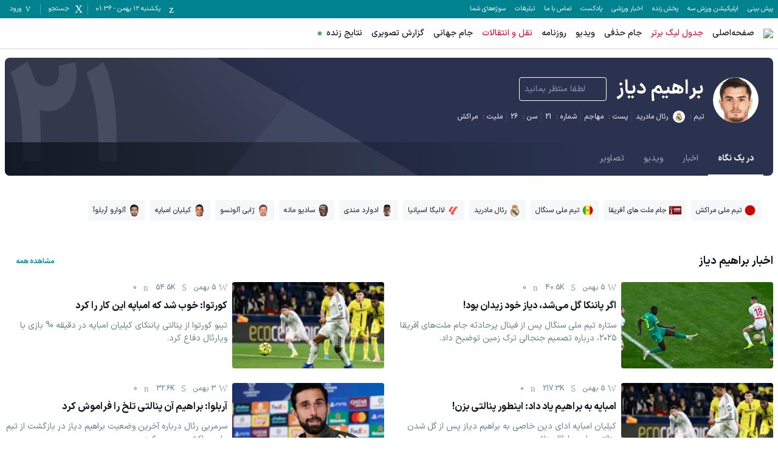

--- FILE ---
content_type: text/html; charset=utf-8
request_url: https://www.varzesh3.com/football/person/104629/%D8%A8%D8%B1%D8%A7%D9%87%DB%8C%D9%85-%D8%AF%DB%8C%D8%A7%D8%B2
body_size: 25712
content:
<!DOCTYPE html><html lang="fa" prefix="og: http://ogp.me/ns#" data-app-version="1.14.1+build20260124095403683"><head><meta charSet="utf-8"/><meta name="viewport" content="width=device-width, initial-scale=1, viewport-fit=cover, user-scalable=no"/><link rel="stylesheet" href="/_next/static/css/4615206f65f198f0.css" data-precedence="next"/><link rel="stylesheet" href="/_next/static/css/9241fcb63200ae61.css" data-precedence="next"/><link rel="stylesheet" href="/_next/static/css/242bdbd4eaeaab40.css" data-precedence="next"/><link rel="preload" as="script" fetchPriority="low" href="/_next/static/chunks/webpack-1758d93ed12fd034.js"/><script src="/_next/static/chunks/87c73c54-3cfef45fbe5b6caa.js" async=""></script><script src="/_next/static/chunks/15edc7c2-663dc423d0ec5eba.js" async=""></script><script src="/_next/static/chunks/9507-5a69eef74e01b4b9.js" async=""></script><script src="/_next/static/chunks/main-app-56ee91db21388901.js" async=""></script><script src="/_next/static/chunks/b709133a-3c9377e106fd5d04.js" async=""></script><script src="/_next/static/chunks/d47f234b-b740d04ef67d8c1c.js" async=""></script><script src="/_next/static/chunks/2949-17632ec2eb009e2a.js" async=""></script><script src="/_next/static/chunks/7864-0d28e68ff51d388b.js" async=""></script><script src="/_next/static/chunks/7835-fb9980327e66b993.js" async=""></script><script src="/_next/static/chunks/9536-7c1fc5d47fbd40cb.js" async=""></script><script src="/_next/static/chunks/app/global-error-16cf399f2140752a.js" async=""></script><script src="/_next/static/chunks/4583-5ab20c7be9b5d9ca.js" async=""></script><script src="/_next/static/chunks/2044-a958675795661253.js" async=""></script><script src="/_next/static/chunks/app/%5Bsport%5D/person/%5Bid%5D/%5Bslug%5D/%5Btab%5D/page-cd43cff655367152.js" async=""></script><script src="/_next/static/chunks/app/error-72d03a715e103390.js" async=""></script><script src="/_next/static/chunks/app/page-57d46a5e9a061202.js" async=""></script><link rel="preload" href="/_next/static/chunks/2457.65751e270fbc5bc5.js" as="script" fetchPriority="low"/><link rel="icon" href="/favicons/favicon.ico" sizes="any"/><link rel="icon" sizes="16x16 32x32 64x64" href="/favicons/favicon.ico"/><link rel="icon" type="image/png" sizes="196x196" href="/favicons/favicon-192.png"/><link rel="icon" type="image/png" sizes="160x160" href="/favicons/favicon-160.png"/><link rel="icon" type="image/png" sizes="96x96" href="/favicons/favicon-96.png"/><link rel="icon" type="image/png" sizes="64x64" href="/favicons/favicon-64.png"/><link rel="icon" type="image/png" sizes="32x32" href="/favicons/favicon-32.png"/><link rel="icon" type="image/png" sizes="16x16" href="/favicons/favicon-16.png"/><link rel="apple-touch-icon" href="/favicons/favicon-57.png"/><link rel="apple-touch-icon" sizes="114x114" href="/favicons/favicon-114.png"/><link rel="apple-touch-icon" sizes="72x72" href="/favicons/favicon-72.png"/><link rel="apple-touch-icon" sizes="144x144" href="/favicons/favicon-144.png"/><link rel="apple-touch-icon" sizes="60x60" href="/favicons/favicon-60.png"/><link rel="apple-touch-icon" sizes="120x120" href="/favicons/favicon-120.png"/><link rel="apple-touch-icon" sizes="76x76" href="/favicons/favicon-76.png"/><link rel="apple-touch-icon" sizes="152x152" href="/favicons/favicon-152.png"/><link rel="apple-touch-icon" sizes="180x180" href="/favicons/favicon-180.png"/><meta name="msapplication-TileColor" content="#FFFFFF"/><meta name="msapplication-TileImage" content="/favicons/favicon-144.png"/><meta name="msapplication-config" content="/favicons/browserconfig.xml"/><link href="/fonts/iransans/woff2/IRANSansXFaNum-Regular.woff2" rel="preload" as="font" type="font/woff" crossorigin="anonymous"/><link href="/fonts/iransans/woff2/IRANSansXFaNum-Medium.woff2" rel="preload" as="font" type="font/woff" crossorigin="anonymous"/><link href="/fonts/iransans/woff2/IRANSansXFaNum-DemiBold.woff2" rel="preload" as="font" type="font/woff" crossorigin="anonymous"/><link href="/fonts/iransans/woff2/IRANSansXFaNum-Bold.woff2" rel="preload" as="font" type="font/woff" crossorigin="anonymous"/><link href="/fonts/varzesh3/vrz3.woff?v1.8" rel="preload" as="font" type="font/woff" crossorigin="anonymous"/><title>براهیم دیاز - آمار، اخبار و ویدئوها | ورزش سه</title><meta name="description" content="اخبار، اطلاعات، آمار، تصاویر و ویدیوهای براهیم دیاز"/><link rel="manifest" href="/service-worker/manifest.json"/><meta name="robots" content="index"/><link rel="canonical" href="https://www.varzesh3.com/football/player/104629/براهیم-دیاز"/><meta property="og:title" content="براهیم دیاز - آمار، اخبار و ویدئوها"/><meta property="og:description" content="اخبار، اطلاعات، آمار، تصاویر و ویدیوهای براهیم دیاز"/><meta property="og:url" content="https://www.varzesh3.com/football/player/104629/براهیم-دیاز"/><meta property="og:site_name" content="ورزش سه"/><meta property="og:locale" content="fa_IR"/><meta property="og:image" content="https://match-cdn.varzesh3.com/football-player/2022/06/20/C/chtftq0o.jpg"/><meta property="og:type" content="website"/><meta name="twitter:card" content="summary_large_image"/><meta name="twitter:site" content="ورزش سه"/><meta name="twitter:title" content="براهیم دیاز - آمار، اخبار و ویدئوها"/><meta name="twitter:description" content="اخبار، اطلاعات، آمار، تصاویر و ویدیوهای براهیم دیاز"/><meta name="twitter:image" content="https://match-cdn.varzesh3.com/football-player/2022/06/20/C/chtftq0o.jpg"/><script>
      try {
          var allowedHosts = ["www.varzesh3.com", "video.varzesh3.com", "pishbini.varzesh3.com", "pishbini-beta.varzesh3.com"];
          var currentHost = (window.location.hostname || "").toLowerCase();
          if (allowedHosts != '*' && !allowedHosts.includes(currentHost)) {
            window.location.href = "//" + allowedHosts[0] + window.location.pathname;
          }
      } catch (ex) {}
  </script><script type="application/ld+json">{"@context":"https://schema.org","@type":"Organization","name":"ورزش سه","url":"http://www.varzesh3.com/","logo":"http://www.varzesh3.com/assets/logos/varzesh3.svg","potentialAction":{"@type":"SearchAction","target":"https://www.varzesh3.com/search?q={search_term_string}","query":"required name=search_term_string"},"sameAs":["https://facebook.com/varzesh3","https://twitter.com/varzesh3","https://instagram.com/varzesh3"]}</script><script>if(typeof globalThis==='undefined'&&typeof window!=='undefined'){window.globalThis=window;}if(typeof Promise.allSettled!=='function'){Promise.allSettled=function(promises){return Promise.all(promises.map(p=>Promise.resolve(p).then(value=>({status:'fulfilled',value}),reason=>({status:'rejected',reason}))));}}if(typeof Promise.race!=='function'){Promise.race=function(promises){return new Promise((resolve,reject)=>{for(const p of promises){Promise.resolve(p).then(resolve,reject);}});}}</script><script>"undefined"==typeof AbortController&&function(t){function o(){this.aborted=!1,this._onabort=[]}function n(){this.signal=new o}o.prototype.addEventListener=function(t,o){"abort"===t&&this._onabort.push(o)},o.prototype.removeEventListener=function(t,o){"abort"===t&&(this._onabort=this._onabort.filter((t=>t!==o)))},o.prototype.dispatchEvent=function(t){"abort"===t&&(this.aborted=!0,this._onabort.forEach((t=>t())))},n.prototype.abort=function(){this.signal.dispatchEvent("abort")},t.AbortController=n,t.AbortSignal=o}("undefined"!=typeof globalThis?globalThis:"undefined"!=typeof window?window:this);</script><script src="/_next/static/chunks/polyfills-42372ed130431b0a.js" noModule=""></script></head><body class="undefined"><div id="v3-app"><noscript><iframe src="https://www.googletagmanager.com/ns.html?id=GTM-5BWLB69" height="0" width="0" style="display:none;visibility:hidden"></iframe></noscript><style>#nprogress{pointer-events:none}#nprogress .bar{background:#4DD0E1;position:fixed;z-index:1600;top: 0;left:0;width:100%;height:4px}#nprogress .peg{display:block;position:absolute;right:0;width:100px;height:100%;box-shadow:0 0 10px #4DD0E1,0 0 5px #4DD0E1;opacity:1;-webkit-transform:rotate(3deg) translate(0px,-4px);-ms-transform:rotate(3deg) translate(0px,-4px);transform:rotate(3deg) translate(0px,-4px)}#nprogress .spinner{display:block;position:fixed;z-index:1600;top: 15px;right:15px}#nprogress .spinner-icon{width:18px;height:18px;box-sizing:border-box;border:2px solid transparent;border-top-color:#4DD0E1;border-left-color:#4DD0E1;border-radius:50%;-webkit-animation:nprogress-spinner 400ms linear infinite;animation:nprogress-spinner 400ms linear infinite}.nprogress-custom-parent{overflow:hidden;position:relative}.nprogress-custom-parent #nprogress .bar,.nprogress-custom-parent #nprogress .spinner{position:absolute}@-webkit-keyframes nprogress-spinner{0%{-webkit-transform:rotate(0deg)}100%{-webkit-transform:rotate(360deg)}}@keyframes nprogress-spinner{0%{transform:rotate(0deg)}100%{transform:rotate(360deg)}}</style><header><div><div class="v376pxi0 v31gnnpzl"><div class="v38x9d4c v3ack27t v3h8yej3 v3jx7936 v31unv9si v3ovhlqn v31q0g3np v378zum5 v36s0dn4 v31qughib v318tqr4w"><div class="v378zum5 v36s0dn4"><div class="v36s0dn4 v31s85apg v31wr0jn2"><a class="v31j6dyjg v3td88tv v3t102qc" href="https://pishbini.varzesh3.com" target="_blank">پیش بینی </a><a class="v31j6dyjg v3td88tv v3t102qc" href="https://www.varzesh3.com/app" target="_blank">اپلیکیشن ورزش سه</a><a class="v31j6dyjg v3td88tv v3t102qc" href="https://www.anten.ir/?utm_source=varzesh3&amp;utm_medium=homepage_header&amp;utm_campaign=always" target="_blank">پخش زنده</a><a class="v31j6dyjg v3td88tv v3t102qc" href="https://www.varzesh3.com/news" target="_self">اخبار ورزشی</a><a class="v31j6dyjg v3td88tv v3t102qc" href="https://www.varzesh3.com/podcast" target="_blank">پادکست</a><a class="v31j6dyjg v3td88tv v3t102qc" href="https://www.varzesh3.com/contact" target="_blank">تماس با ما</a><a class="v31j6dyjg v3td88tv v3t102qc" href="https://www.varzesh3.com/advertisement" target="_blank">تبلیغات</a><a class="v31j6dyjg v3td88tv v3t102qc" href="https://video.varzesh3.com/freereporter" target="_blank">سوژه‌های شما</a></div></div><div class="v3ack27t v378zum5 v36s0dn4 v32lah0s"><span class="v378zum5 v36s0dn4 v3rcqsce v3f18ygs v3et2fuk v31ypdohk v31jlsl05 v38odvtn v3fpq2vo" data-nosnippet=""><span class="v3-calendar v31xp8n7a v3mix8c7 v31jvydc1 v3td88tv v319kjcj4"></span><span class="v31j6dyjg v3td88tv v3l010v5">یکشنبه ۱۲ بهمن<!-- --> - <!-- -->01:36</span></span><span class="v378zum5 v36s0dn4 v3rcqsce v3f18ygs v3et2fuk v31ypdohk v31jlsl05 v38odvtn v3fpq2vo"><span class="v3-search v31xp8n7a v3mix8c7 v31jvydc1 v3td88tv v319kjcj4"></span><span class="v31j6dyjg v3td88tv v3l010v5">جستجو</span></span><span class="v378zum5 v36s0dn4 v3rcqsce v3f18ygs v3et2fuk v31ypdohk v31jlsl05 v38odvtn v3fpq2vo v31pju0fl v3l56j7k"><span class="v3-user v3ei323j v31hqqo9t v3vwhms9 v3td88tv v319kjcj4"></span><span class="v31j6dyjg v3td88tv v3l010v5">ورود</span></span></div></div></div><div class="v31s85apg v3ixxii4 v31q2oy4v v313vifvy v3u96u03 v33m8u43 v31ey2m1c v3h8yej3 v35yr21d v3679uo6"><div class="v31a9z2e0 v378zum5 v3u96u03 v37z7khe v319e9uyk v3ixxii4 v33m8u43 v313vifvy v3h8yej3"><form role="search" autoComplete="off" class="v38x9d4c v3ack27t v3163pfp v3y13l1i v378zum5 v3h8yej3 v3jx7936 v31unv9si v3ovhlqn v31q0g3np v36s0dn4 v31n2onr6" action="https://www.varzesh3.com/search" method="GET"><input type="search" placeholder="جستجوی اخبار، تیم‌ها، بازیکنان، ویدیوهای ورزشی …" class="v398rzlu v3x40hx4 v31gs6z28 v31xhzh4r v31k6wstc v31asz8e3 v31sxf85j v3zyj77d v3o1l8bm v3yqo8s9 v3iwf643 v31hr2gdg v31gh5o4n v31f8o9t0" name="q" value=""/><span class="v3vy4d1p v3xk0z11 v378zum5 v3l56j7k v36s0dn4 v31ypdohk"><img alt="close" loading="lazy" width="24" height="24" decoding="async" data-nimg="1" class="" style="color:transparent" srcSet="/_next/image?url=%2Fassets%2Ficons%2Fclose.svg&amp;w=32&amp;q=75 1x, /_next/image?url=%2Fassets%2Ficons%2Fclose.svg&amp;w=48&amp;q=75 2x" src="/_next/image?url=%2Fassets%2Ficons%2Fclose.svg&amp;w=48&amp;q=75"/></span></form></div></div></div><div class="v3x40hx4 v31vbbj68"><div class="v38x9d4c v3ack27t v3h8yej3 v3jx7936 v31unv9si v3ovhlqn v31q0g3np v378zum5 v36s0dn4 v31qughib v3e8ttls v3ulx89o"><div class="v378zum5 v36s0dn4"><span class="v378zum5 v3c079km v31ypdohk v3et2fuk"><svg xmlns="http://www.w3.org/2000/svg" width="24" height="24" viewBox="0 0 24 24"><g fill="none" fill-rule="evenodd"><g><g><path d="M0 0L24 0 24 24 0 24z" transform="translate(-320 -16) translate(320 16)"></path><path fill="#757575" d="M3 18h18v-2H3v2zm0-5h18v-2H3v2zm0-7v2h18V6H3z" transform="translate(-320 -16) translate(320 16)"></path></g></g></g></svg></span><a href="https://www.varzesh3.com/"><img alt="ورزش سه" loading="lazy" width="98" height="30" decoding="async" data-nimg="1" class="v3183tlwk v31gnnpzl v319kjcj4 v3115dhu7" style="color:transparent" srcSet="/_next/image?url=%2Fassets%2Flogos%2Fvarzesh3.svg&amp;w=128&amp;q=75 1x, /_next/image?url=%2Fassets%2Flogos%2Fvarzesh3.svg&amp;w=256&amp;q=75 2x" src="/_next/image?url=%2Fassets%2Flogos%2Fvarzesh3.svg&amp;w=256&amp;q=75"/></a><div class="v36s0dn4 v31s85apg v31wr0jn2"><a title="صفحه‌اصلی" class="v3if65rj v31f8o9t0 v3q0ohe5 v3k50ysn v3981lxk" href="https://www.varzesh3.com/" target="_self">صفحه‌اصلی</a><a title="جدول لیگ برتر" class="v3if65rj v3q0ohe5 v3k50ysn v3981lxk v3xtali7" href="https://www.varzesh3.com/football/league/6/%D9%84%DB%8C%DA%AF-%D8%A8%D8%B1%D8%AA%D8%B1-%D8%A7%DB%8C%D8%B1%D8%A7%D9%86" target="_blank">جدول لیگ برتر</a><a title="جام حذفی" class="v3if65rj v31f8o9t0 v3q0ohe5 v3k50ysn v3981lxk" href="https://www.varzesh3.com/football/league/22/%D8%AC%D8%A7%D9%85-%D8%AD%D8%B0%D9%81%DB%8C-%D8%A7%DB%8C%D8%B1%D8%A7%D9%86/%D8%A8%D8%A7%D8%B2%DB%8C-%D9%87%D8%A7" target="_blank">جام حذفی</a><a title="ویدیو" class="v3if65rj v31f8o9t0 v3q0ohe5 v3k50ysn v3981lxk" href="https://video.varzesh3.com" target="_blank">ویدیو</a><a title="روزنامه" class="v3if65rj v31f8o9t0 v3q0ohe5 v3k50ysn v3981lxk" href="https://www.varzesh3.com/newspaper" target="_blank">روزنامه</a><a title="نقل و انتقالات" class="v3if65rj v3q0ohe5 v3k50ysn v3981lxk v3xtali7" href="https://www.varzesh3.com/football/transfers/iran/%D9%86%D9%82%D9%84-%D9%88-%D8%A7%D9%86%D8%AA%D9%82%D8%A7%D9%84%D8%A7%D8%AA-%D9%84%DB%8C%DA%AF-%D8%A8%D8%B1%D8%AA%D8%B1" target="_self">نقل و انتقالات</a><a title="جام جهانی" class="v3if65rj v31f8o9t0 v3q0ohe5 v3k50ysn v3981lxk" href="https://www.varzesh3.com/football/league/28/%D8%AC%D8%A7%D9%85-%D8%AC%D9%87%D8%A7%D9%86%DB%8C" target="_blank">جام جهانی</a><a title="گزارش تصویری" class="v3if65rj v31f8o9t0 v3q0ohe5 v3k50ysn v3981lxk" href="https://www.varzesh3.com/album" target="_blank">گزارش تصویری</a><a title="نتایج زنده" class="v3if65rj v31f8o9t0 v3q0ohe5 v3k50ysn v3981lxk v31s928wv v3kzuyoe v31nxlm v31ycj3ng v31wippwt v31e1aq9x v314esn3s v312c2u30 v31o8pf0f v31iofbvg v3gj96hr v31115f6i" href="https://www.varzesh3.com/livescore" target="_self">نتایج زنده</a></div></div><div class="v36s0dn4 v378zum5 v3c079km"><a title="اپلیکیشن اندروید ورزش سه" class="v3q0ohe5 v3k50ysn v3981lxk v3fifm61 v31tpqehw v3xtali7 v31n2onr6 v310b6aqq" href="https://www.varzesh3.com/app" target="_self">اپلیکیشن اندروید ورزش سه<span class="v3u96u03 v3h8yej3 v3qu0tyb v31o583il v310l6tqk v319quxql v3cb9vn3 v31hmns74 v31cpjm7i v3b0dqd5 v3hq5o37 v31y3wzot v31rmj1tg v3e0avly v3y1dvcc"></span></a></div><div class="v3ack27t v35yr21d v398rzlu v31lr1uin v3s9mwh0 v31p5oq8j v31if0o47 v31s85apg v31wr0jn2"></div></div></div></header><div class="v3dj266r v37ta9in v31yztbdb v31uukdl3"><div class="v378zum5 v3dt5ytf v3h8yej3"><div class="v378zum5 v36s0dn4 v3l56j7k"><div class="v38x9d4c v3ack27t v3163pfp v3y13l1i v378zum5 v3dt5ytf v3h8yej3 v3jx7936 v31unv9si v3ovhlqn"><div class="v31bsvo1d v31lqge37 v3fungia v318d0r48 v31xsqp64 v378zum5 v3dt5ytf v31qughib v31cy8zhl v31yxasln v312oa2kn v32u8bby v322s7jd v31n2onr6 v311md1zd"><div class="v3h8yej3 v378zum5 v3ozqiw3 v38tyfyb v3195j0bk v3lqzeqv v36s0dn4 v31n2onr6 v31x85hfe v3ou54vl"><div class="v3efyazp v3b3r6kr"><img alt="" loading="lazy" width="75" height="75" decoding="async" data-nimg="1" class="v39fslfs v3r931m4 v316rqkct v35b7jk1" style="color:transparent" src="https://match-cdn.varzesh3.com/football-player/2022/06/20/C/chtftq0o.jpg?w=75"/></div><div class="v378zum5 v3dt5ytf"><div><div class="v378zum5 v31n2onr6 v31ypdohk v3se5ku5 v37a106z v3167g77z v3dt5ytf v3lis2sq"><h1 class="v3osj86m v3tlwlhj v31sqbtui v31yf7rl7 v3117nqv4 v378zum5 v36s0dn4"> <!-- -->براهیم دیاز<!-- --> <!-- --> </h1><div class="v31kylzug v31lp4zey v31heor9g v312oqio5 v378zum5 v31n2onr6 v36s0dn4 v31ypdohk v31yf7rl7 v3yw58hv"><button class="v31heor9g v3jbqb8w v330t0l4 v3lw0cx3 v31gs6z28 v378zum5 v31n2onr6 v3e8ttls v36s0dn4 v31hr2gdg v31ypdohk v3tgyt42 v31hc1fzr v3ijokvz" disabled=""><img alt="" loading="lazy" width="18" height="18" decoding="async" data-nimg="1" class="v31xp8n7a v3mix8c7 v3et2fuk" style="color:transparent" srcSet="/_next/image?url=%2Fassets%2Ficons%2Fheart-outline.svg&amp;w=32&amp;q=75 1x, /_next/image?url=%2Fassets%2Ficons%2Fheart-outline.svg&amp;w=48&amp;q=75 2x" src="/_next/image?url=%2Fassets%2Ficons%2Fheart-outline.svg&amp;w=48&amp;q=75"/>لطفا منتظر بمانید</button></div></div></div><div class="v31s85apg v31ru7vs9 v31a02dak v36s0dn4 v3fifm61 v3w7yly9"><div class="v378zum5 v3yvzaej v3fpq2vo v36s0dn4 v31pnloai v31fylewd v31qx5ct2"><span>تیم : </span><span class="v31db2dqx"><a class="v31p9w8yk v378zum5 v36s0dn4" href="/football/team/102/رئال-مادرید"><div class="v316rqkct v32b8uid v35b7jk1 v3w4jnvo v31qx5ct2 v33nfvp2 v36s0dn4 v3l56j7k v3et2fuk"><img alt="" loading="lazy" width="14" height="14" decoding="async" data-nimg="1" class="" style="color:transparent" src="https://match-cdn.varzesh3.com/football-team/01150318.png?w=14"/></div>رئال مادرید</a></span></div><div class="v378zum5 v3yvzaej v3fpq2vo v36s0dn4 v31pnloai v31fylewd v31qx5ct2"><span>پست : </span><span class="v31db2dqx">مهاجم</span></div><div class="v378zum5 v3yvzaej v3fpq2vo v36s0dn4 v31pnloai v31fylewd v31qx5ct2"><span>شماره : </span><span class="v31db2dqx">21</span></div><div class="v378zum5 v3yvzaej v3fpq2vo v36s0dn4 v31pnloai v31fylewd v31qx5ct2"><span>سن : </span><span class="v31db2dqx">26</span></div><div class="v378zum5 v3yvzaej v3fpq2vo v36s0dn4 v31pnloai v31fylewd v31qx5ct2"><span>ملیت : </span><span class="v31db2dqx">مراکش</span></div></div></div></div><div class="v378zum5 v3jlnyyh v31a02dak v36s0dn4 v3fifm61 v31xk1jr8 v31hq5gj4"><div class="v378zum5 v3yvzaej v3fpq2vo v36s0dn4 v31pnloai v31fylewd v31qx5ct2"><span>تیم : </span><span class="v31db2dqx"><a class="v31p9w8yk v378zum5 v36s0dn4" href="/football/team/102/رئال-مادرید"><div class="v316rqkct v32b8uid v35b7jk1 v3w4jnvo v31qx5ct2 v33nfvp2 v36s0dn4 v3l56j7k v3et2fuk"><img alt="" loading="lazy" width="14" height="14" decoding="async" data-nimg="1" class="" style="color:transparent" src="https://match-cdn.varzesh3.com/football-team/01150318.png?w=14"/></div>رئال مادرید</a></span></div><div class="v378zum5 v3yvzaej v3fpq2vo v36s0dn4 v31pnloai v31fylewd v31qx5ct2"><span>پست : </span><span class="v31db2dqx">مهاجم</span></div><div class="v378zum5 v3yvzaej v3fpq2vo v36s0dn4 v31pnloai v31fylewd v31qx5ct2"><span>شماره : </span><span class="v31db2dqx">21</span></div><div class="v378zum5 v3yvzaej v3fpq2vo v36s0dn4 v31pnloai v31fylewd v31qx5ct2"><span>سن : </span><span class="v31db2dqx">26</span></div><div class="v378zum5 v3yvzaej v3fpq2vo v36s0dn4 v31pnloai v31fylewd v31qx5ct2"><span>ملیت : </span><span class="v31db2dqx">مراکش</span></div></div><div class="v31eum9z9 v31uu0p8 v310l6tqk v31gxt27n v3go48lr v31ja2u2z v3u96u03">21</div><div class="v3hvb22g v31wpp6rh v3gftwnw v3zou8ck v3x8r0k6 v3iy17q3 v32u8bby v334csy5 v378zum5 v33ieub6 v3lis2sq v31qughib v31ghz6dp v314jx9vb v31xk1jr8 v3qoeqtw v3h8yej3 v31n2onr6 v3htitgo"><div class="v378zum5 v31q0g3np v31hr2gdg v31nhvcw1 v36s0dn4 v31n2onr6 v31vjfegm v3e8uvvx v3193iq5w v3ysyzu8 v31pq812k v31rohswg v3fk6m8"><a class="v31okw0bk v387ps6o v3s0fqhl v311j82ue v3ws148i v378zum5 v36s0dn4 v3l56j7k v32b8uid v3fifm61 v3akkj83 v3nm25rq v3yfqnmn v3t0e3qv v3117nqv4 v31p9w8yk v3t8rpxf v31hc1fzr" data-active="true" href="/football/person/104629/براهیم-دیاز">در یک نگاه</a><a class="v31okw0bk v387ps6o v3s0fqhl v311j82ue v3ws148i v31ypdohk v378zum5 v36s0dn4 v3l56j7k v32b8uid v3fifm61 v3akkj83 v39r1u3d v3nm25rq v3yfqnmn v31p9w8yk v3197sbye" data-active="false" href="/football/person/104629/براهیم-دیاز/اخبار">اخبار</a><a class="v31okw0bk v387ps6o v3s0fqhl v311j82ue v3ws148i v31ypdohk v378zum5 v36s0dn4 v3l56j7k v32b8uid v3fifm61 v3akkj83 v39r1u3d v3nm25rq v3yfqnmn v31p9w8yk v3197sbye" data-active="false" href="/football/person/104629/براهیم-دیاز/ویدیوها">ویدیو</a><a class="v31okw0bk v387ps6o v3s0fqhl v311j82ue v3ws148i v31ypdohk v378zum5 v36s0dn4 v3l56j7k v32b8uid v3fifm61 v3akkj83 v39r1u3d v3nm25rq v3yfqnmn v31p9w8yk v3197sbye" data-active="false" href="/football/person/104629/براهیم-دیاز/تصاویر">تصاویر</a></div></div></div></div></div><div class="v3qui205"><div class="v38x9d4c v3ack27t v3163pfp v3y13l1i v378zum5 v3dt5ytf v3h8yej3 v3jx7936 v31unv9si v3ovhlqn"><div class="v378zum5 v31a02dak v31bawvfr v3v8wvd9"><div class="v31otvp5z v3193iq5w v3163pfp v3y13l1i v31n2onr6 v3h8yej3 v31sio897 v3lteddt v378zum5 v3dt5ytf"><div class="v31a02dak v31bawvfr v3v8wvd9 v378zum5 v3dt5ytf v3b3r6kr v31717udv"><div class="v378zum5 v36s0dn4 v3h8yej3 v31n2onr6"><span class="v31s85apg v31ru7vs9 v36s0dn4 v3l56j7k v387ps6o v3t0e3qv v347corl v3z5rk10"><img alt="" loading="lazy" width="24" height="24" decoding="async" data-nimg="1" class="" style="color:transparent" srcSet="/_next/image?url=%2Fassets%2Ficons%2Fangle-right.svg&amp;w=32&amp;q=75 1x, /_next/image?url=%2Fassets%2Ficons%2Fangle-right.svg&amp;w=48&amp;q=75 2x" src="/_next/image?url=%2Fassets%2Ficons%2Fangle-right.svg&amp;w=48&amp;q=75"/></span><div class="v398rzlu v378zum5 v36s0dn4 v3b3r6kr v31ba4aug"><div class="v398rzlu v378zum5 v31cy8zhl v31l754pr v3q2gx43"><div class="v32lah0s"><a class="v31wleh1t v3115cv6a v312oqio5 v33nfvp2 v36s0dn4 v3fifm61 v3wc7x28 v390ne7k v31xmf6yo v31e56ztr v31iog12x v3l010v5 v318tqr4w v32ortz2" href="https://www.varzesh3.com/football/team/634/تیم-ملی-مراکش"><img alt="" loading="lazy" width="20" height="20" decoding="async" data-nimg="1" class="v3w4jnvo v31qx5ct2 v319kjcj4 v3115dhu7 v31iog12x" style="color:transparent" src="https://match-cdn.varzesh3.com/football-team/yoebnvsa.png?w=30"/><span>تیم ملی مراکش</span></a></div><div class="v32lah0s"><a class="v31wleh1t v3115cv6a v312oqio5 v33nfvp2 v36s0dn4 v3fifm61 v3wc7x28 v390ne7k v31xmf6yo v31e56ztr v31iog12x v3l010v5 v318tqr4w v32ortz2" href="https://www.varzesh3.com/football/league/38/جام-ملت-های-آفریقا"><img alt="" loading="lazy" width="20" height="20" decoding="async" data-nimg="1" class="v3w4jnvo v31qx5ct2 v319kjcj4 v3115dhu7 v31iog12x" style="color:transparent" src="https://match-cdn.varzesh3.com/football-league/vvtg1cix.png?w=30"/><span>جام ملت های آفریقا</span></a></div><div class="v32lah0s"><a class="v31wleh1t v3115cv6a v312oqio5 v33nfvp2 v36s0dn4 v3fifm61 v3wc7x28 v390ne7k v31xmf6yo v31e56ztr v31iog12x v3l010v5 v318tqr4w v32ortz2" href="https://www.varzesh3.com/football/team/469/تیم-ملی-سنگال"><img alt="" loading="lazy" width="20" height="20" decoding="async" data-nimg="1" class="v3w4jnvo v31qx5ct2 v319kjcj4 v3115dhu7 v31iog12x" style="color:transparent" src="https://match-cdn.varzesh3.com/football-team/k3iuofy1.png?w=30"/><span>تیم ملی سنگال</span></a></div><div class="v32lah0s"><a class="v31wleh1t v3115cv6a v312oqio5 v33nfvp2 v36s0dn4 v3fifm61 v3wc7x28 v390ne7k v31xmf6yo v31e56ztr v31iog12x v3l010v5 v318tqr4w v32ortz2" href="https://www.varzesh3.com/football/team/102/رئال-مادرید"><img alt="" loading="lazy" width="20" height="20" decoding="async" data-nimg="1" class="v3w4jnvo v31qx5ct2 v319kjcj4 v3115dhu7 v31iog12x" style="color:transparent" src="https://match-cdn.varzesh3.com/football-team/01150318.png?w=30"/><span>رئال مادرید</span></a></div><div class="v32lah0s"><a class="v31wleh1t v3115cv6a v312oqio5 v33nfvp2 v36s0dn4 v3fifm61 v3wc7x28 v390ne7k v31xmf6yo v31e56ztr v31iog12x v3l010v5 v318tqr4w v32ortz2" href="https://www.varzesh3.com/football/league/2/لالیگا-اسپانیا"><img alt="" loading="lazy" width="20" height="20" decoding="async" data-nimg="1" class="v3w4jnvo v31qx5ct2 v319kjcj4 v3115dhu7 v31iog12x" style="color:transparent" src="https://match-cdn.varzesh3.com/football-league/cqvxkn5y.png?w=30"/><span>لالیگا اسپانیا</span></a></div><div class="v32lah0s"><a class="v31wleh1t v3115cv6a v312oqio5 v33nfvp2 v36s0dn4 v3fifm61 v3wc7x28 v390ne7k v31xmf6yo v31e56ztr v31iog12x v3l010v5 v318tqr4w v32ortz2" href="https://www.varzesh3.com/football/person/149541/ادوارد-مندی"><img alt="" loading="lazy" width="20" height="20" decoding="async" data-nimg="1" class="v3w4jnvo v31qx5ct2 v319kjcj4 v3115dhu7 v31iog12x v316rqkct" style="color:transparent" src="https://match-cdn.varzesh3.com/football-player/2022/06/14/B/2m05vzig.jpg?w=30"/><span>ادوارد مندی</span></a></div><div class="v32lah0s"><a class="v31wleh1t v3115cv6a v312oqio5 v33nfvp2 v36s0dn4 v3fifm61 v3wc7x28 v390ne7k v31xmf6yo v31e56ztr v31iog12x v3l010v5 v318tqr4w v32ortz2" href="https://www.varzesh3.com/football/person/38045/سادیو-مانه"><img alt="" loading="lazy" width="20" height="20" decoding="async" data-nimg="1" class="v3w4jnvo v31qx5ct2 v319kjcj4 v3115dhu7 v31iog12x v316rqkct" style="color:transparent" src="https://match-cdn.varzesh3.com/football-player/2022/06/28/C/51zqqaux.jpg?w=30"/><span>سادیو مانه</span></a></div><div class="v32lah0s"><a class="v31wleh1t v3115cv6a v312oqio5 v33nfvp2 v36s0dn4 v3fifm61 v3wc7x28 v390ne7k v31xmf6yo v31e56ztr v31iog12x v3l010v5 v318tqr4w v32ortz2" href="https://www.varzesh3.com/football/person/37809/ژابی-آلونسو"><img alt="" loading="lazy" width="20" height="20" decoding="async" data-nimg="1" class="v3w4jnvo v31qx5ct2 v319kjcj4 v3115dhu7 v31iog12x v316rqkct" style="color:transparent" src="https://match-cdn.varzesh3.com/football-player/2022/10/09/C/eeduus52.jpg?w=30"/><span>ژابی آلونسو</span></a></div><div class="v32lah0s"><a class="v31wleh1t v3115cv6a v312oqio5 v33nfvp2 v36s0dn4 v3fifm61 v3wc7x28 v390ne7k v31xmf6yo v31e56ztr v31iog12x v3l010v5 v318tqr4w v32ortz2" href="https://www.varzesh3.com/football/person/93508/کیلیان-امباپه"><img alt="" loading="lazy" width="20" height="20" decoding="async" data-nimg="1" class="v3w4jnvo v31qx5ct2 v319kjcj4 v3115dhu7 v31iog12x v316rqkct" style="color:transparent" src="https://match-cdn.varzesh3.com/football-player/2022/11/10/B/alvxmwu4.jpg?w=30"/><span>کیلیان امباپه</span></a></div><div class="v32lah0s"><a class="v31wleh1t v3115cv6a v312oqio5 v33nfvp2 v36s0dn4 v3fifm61 v3wc7x28 v390ne7k v31xmf6yo v31e56ztr v31iog12x v3l010v5 v318tqr4w v32ortz2" href="https://www.varzesh3.com/football/person/104576/آلوارو-آربلوآ"><img alt="" loading="lazy" width="20" height="20" decoding="async" data-nimg="1" class="v3w4jnvo v31qx5ct2 v319kjcj4 v3115dhu7 v31iog12x v316rqkct" style="color:transparent" src="https://match-cdn.varzesh3.com/football-player/2023/05/15/B/k0h1yy4u.jpg?w=30"/><span>آلوارو آربلوآ</span></a></div></div></div><span class="v31s85apg v31ru7vs9 v3l56j7k v36s0dn4 v387ps6o v3t0e3qv v347corl v3z5rk10"><img alt="" loading="lazy" width="24" height="24" decoding="async" data-nimg="1" class="" style="color:transparent" srcSet="/_next/image?url=%2Fassets%2Ficons%2Fangle-left.svg&amp;w=32&amp;q=75 1x, /_next/image?url=%2Fassets%2Ficons%2Fangle-left.svg&amp;w=48&amp;q=75 2x" src="/_next/image?url=%2Fassets%2Ficons%2Fangle-left.svg&amp;w=48&amp;q=75"/></span></div></div><div class="v31a02dak v31bawvfr v3v8wvd9 v3cztzz0 v378zum5 v3dt5ytf v3b3r6kr"><div class="v378zum5 v31q0g3np v36s0dn4 v31qughib v3s5wgv8 v31miatn0 v376ihet"><h2 class="v3osj86m v3117nqv4">اخبار <!-- -->براهیم دیاز</h2><a class="v378zum5 v36s0dn4 v3167g77z v311e661s v3117nqv4 v3fifm61" href="/football/person/104629/براهیم-دیاز/اخبار">مشاهده همه<img alt="" loading="lazy" width="18" height="18" decoding="async" data-nimg="1" class="" style="color:transparent" srcSet="/_next/image?url=%2Fassets%2Ficons%2Farrow-left-accent.svg&amp;w=32&amp;q=75 1x, /_next/image?url=%2Fassets%2Ficons%2Farrow-left-accent.svg&amp;w=48&amp;q=75 2x" src="/_next/image?url=%2Fassets%2Ficons%2Farrow-left-accent.svg&amp;w=48&amp;q=75"/></a></div><div class="v378zum5 v31q0g3np v31a02dak v3h8yej3"><div class="v31otvp5z v3193iq5w v3163pfp v3y13l1i v31n2onr6 v3h8yej3 v31bkphxu v3fnhnpu v31hq5gj4"><div class="v378zum5 v31q0g3np v31cy8zhl"><a class="v3owk67t v312oqio5 v31n2onr6 v3fhlp2a v3ol6ksa v32lah0s v3b3r6kr" href="https://www.varzesh3.com/news/2259803/اگر-پاننکا-گل-می-شد-دیاز-خود-زیدان-بود"><div class="v3fm15kc v31n2onr6 v3h8yej3 v3b3r6kr"><img alt="اگر پاننکا گل می‌شد، دیاز خود زیدان بود!" loading="lazy" width="300" height="155" decoding="async" data-nimg="1" class="v31ey2m1c v35yr21d v3l1xv1r v3115dhu7 v310l6tqk v33m8u43 v313vifvy v3h8yej3" style="color:transparent" src="https://news-cdn.varzesh3.com/pictures/2026/01/25/D/xsnm5thc6.webp?w=300"/></div></a><div class="v378zum5 v3dt5ytf v31db2dqx v398rzlu"><div class="v378zum5 v36s0dn4 v31a02dak v31k6wstc v31ksy3ym v31gp4ges v3dj266r v31e56ztr"><span class="v378zum5 v36s0dn4 v3et2fuk"><span class="v3-clock v31a00udw v3x3o462 v319kjcj4 v3115dhu7 v31iog12x v31ct8sxb v31xfmuju"></span><span class="v31iog12x"> 5 بهمن</span></span><span class="v378zum5 v36s0dn4 v3et2fuk"><span class="v3-eye-fill v31a00udw v3x3o462 v319kjcj4 v3115dhu7 v31iog12x v31ct8sxb v31xfmuju"></span><span class="v31iog12x">40.5K</span></span><span class="v378zum5 v36s0dn4 v3et2fuk"><span class="v3-comment v31a00udw v3x3o462 v319kjcj4 v3115dhu7 v31iog12x v31ct8sxb v31xfmuju"></span><span class="v31iog12x">0</span></span></div><a href="https://www.varzesh3.com/news/2259803/اگر-پاننکا-گل-می-شد-دیاز-خود-زیدان-بود"><span class="v31h7i4cw v31ua5tub v3104kibb v3fifm61 v317e3ifc v3a7kkou v3117nqv4 v3at24cr v3b3r6kr v3lyipyv v3wc7x28">اگر پاننکا گل می‌شد، دیاز خود زیدان بود!</span></a><p class="v3if65rj v31gp4ges v31hr2gdg v31xmf6yo v31s85apg v3devi71">ستاره تیم ملی سنگال پس از فینال پرحادثه جام ملت‌های آفریقا ۲۰۲۵، درباره تصمیم جنجالی ترک زمین توضیح داد.</p></div></div><p class="v31k6wstc v31gp4ges v31hr2gdg v31xmf6yo v3c079km">ستاره تیم ملی سنگال پس از فینال پرحادثه جام ملت‌های آفریقا ۲۰۲۵، درباره تصمیم جنجالی ترک زمین توضیح داد.</p></div><div class="v31otvp5z v3193iq5w v3163pfp v3y13l1i v31n2onr6 v3h8yej3 v31bkphxu v3fnhnpu v31hq5gj4"><div class="v378zum5 v31q0g3np v31cy8zhl"><a class="v3owk67t v312oqio5 v31n2onr6 v3fhlp2a v3ol6ksa v32lah0s v3b3r6kr" href="https://www.varzesh3.com/news/2259712/کورتوا-خوب-شد-که-امباپه-این-کار-را-کرد"><div class="v3fm15kc v31n2onr6 v3h8yej3 v3b3r6kr"><img alt="کورتوا: خوب شد که امباپه این کار را کرد" loading="lazy" width="300" height="155" decoding="async" data-nimg="1" class="v31ey2m1c v35yr21d v3l1xv1r v3115dhu7 v310l6tqk v33m8u43 v313vifvy v3h8yej3" style="color:transparent" src="https://news-cdn.varzesh3.com/pictures/2026/01/25/C/sgmzkrpm8.webp?w=300"/></div></a><div class="v378zum5 v3dt5ytf v31db2dqx v398rzlu"><div class="v378zum5 v36s0dn4 v31a02dak v31k6wstc v31ksy3ym v31gp4ges v3dj266r v31e56ztr"><span class="v378zum5 v36s0dn4 v3et2fuk"><span class="v3-clock v31a00udw v3x3o462 v319kjcj4 v3115dhu7 v31iog12x v31ct8sxb v31xfmuju"></span><span class="v31iog12x"> 5 بهمن</span></span><span class="v378zum5 v36s0dn4 v3et2fuk"><span class="v3-eye-fill v31a00udw v3x3o462 v319kjcj4 v3115dhu7 v31iog12x v31ct8sxb v31xfmuju"></span><span class="v31iog12x">54.5K</span></span><span class="v378zum5 v36s0dn4 v3et2fuk"><span class="v3-comment v31a00udw v3x3o462 v319kjcj4 v3115dhu7 v31iog12x v31ct8sxb v31xfmuju"></span><span class="v31iog12x">0</span></span></div><a href="https://www.varzesh3.com/news/2259712/کورتوا-خوب-شد-که-امباپه-این-کار-را-کرد"><span class="v31h7i4cw v31ua5tub v3104kibb v3fifm61 v317e3ifc v3a7kkou v3117nqv4 v3at24cr v3b3r6kr v3lyipyv v3wc7x28">کورتوا: خوب شد که امباپه این کار را کرد</span></a><p class="v3if65rj v31gp4ges v31hr2gdg v31xmf6yo v31s85apg v3devi71">تیبو کورتوا از پنالتی پاننکای کیلیان امباپه در دقیقه 90 بازی با ویارئال دفاع کرد.</p></div></div><p class="v31k6wstc v31gp4ges v31hr2gdg v31xmf6yo v3c079km">تیبو کورتوا از پنالتی پاننکای کیلیان امباپه در دقیقه 90 بازی با ویارئال دفاع کرد.</p></div><div class="v31otvp5z v3193iq5w v3163pfp v3y13l1i v31n2onr6 v3h8yej3 v31bkphxu v3fnhnpu v31hq5gj4"><div class="v378zum5 v31q0g3np v31cy8zhl"><a class="v3owk67t v312oqio5 v31n2onr6 v3fhlp2a v3ol6ksa v32lah0s v3b3r6kr" href="https://www.varzesh3.com/news/2239681/گل-امباپه-تقدیم-به-ستاره-رئال-شد-برای-تو-زدم"><div class="v3fm15kc v31n2onr6 v3h8yej3 v3b3r6kr"><img alt="امباپه به براهیم یاد داد: اینطور پنالتی بزن!" loading="lazy" width="300" height="155" decoding="async" data-nimg="1" class="v31ey2m1c v35yr21d v3l1xv1r v3115dhu7 v310l6tqk v33m8u43 v313vifvy v3h8yej3" style="color:transparent" src="https://news-cdn.varzesh3.com/pictures/2026/01/25/C/lyegamxx1.webp?w=300"/></div></a><div class="v378zum5 v3dt5ytf v31db2dqx v398rzlu"><div class="v378zum5 v36s0dn4 v31a02dak v31k6wstc v31ksy3ym v31gp4ges v3dj266r v31e56ztr"><span class="v378zum5 v36s0dn4 v3et2fuk"><span class="v3-clock v31a00udw v3x3o462 v319kjcj4 v3115dhu7 v31iog12x v31ct8sxb v31xfmuju"></span><span class="v31iog12x"> 5 بهمن</span></span><span class="v378zum5 v36s0dn4 v3et2fuk"><span class="v3-eye-fill v31a00udw v3x3o462 v319kjcj4 v3115dhu7 v31iog12x v31ct8sxb v31xfmuju"></span><span class="v31iog12x">217.3K</span></span><span class="v378zum5 v36s0dn4 v3et2fuk"><span class="v3-comment v31a00udw v3x3o462 v319kjcj4 v3115dhu7 v31iog12x v31ct8sxb v31xfmuju"></span><span class="v31iog12x">0</span></span></div><a href="https://www.varzesh3.com/news/2239681/گل-امباپه-تقدیم-به-ستاره-رئال-شد-برای-تو-زدم"><span class="v31h7i4cw v31ua5tub v3104kibb v3fifm61 v317e3ifc v3a7kkou v3117nqv4 v3at24cr v3b3r6kr v3lyipyv v3wc7x28">امباپه به براهیم یاد داد: اینطور پنالتی بزن!</span></a><p class="v3if65rj v31gp4ges v31hr2gdg v31xmf6yo v31s85apg v3devi71">کیلیان امباپه ادای دین خاصی به براهیم دیاز پس از گل شدن پنالتی برابر ویارئال داشت.</p></div></div><p class="v31k6wstc v31gp4ges v31hr2gdg v31xmf6yo v3c079km">کیلیان امباپه ادای دین خاصی به براهیم دیاز پس از گل شدن پنالتی برابر ویارئال داشت.</p></div><div class="v31otvp5z v3193iq5w v3163pfp v3y13l1i v31n2onr6 v3h8yej3 v31bkphxu v3fnhnpu v31hq5gj4"><div class="v378zum5 v31q0g3np v31cy8zhl"><a class="v3owk67t v312oqio5 v31n2onr6 v3fhlp2a v3ol6ksa v32lah0s v3b3r6kr" href="https://www.varzesh3.com/news/2239390/آربلوا-براهیم-آن-پنالتی-تلخ-را-فراموش-کرد"><div class="v3fm15kc v31n2onr6 v3h8yej3 v3b3r6kr"><img alt="آربلوا: براهیم آن پنالتی تلخ را فراموش کرد" loading="lazy" width="300" height="155" decoding="async" data-nimg="1" class="v31ey2m1c v35yr21d v3l1xv1r v3115dhu7 v310l6tqk v33m8u43 v313vifvy v3h8yej3" style="color:transparent" src="https://news-cdn.varzesh3.com/pictures/2026/01/23/C/rmz0f5zz6.webp?w=300"/></div></a><div class="v378zum5 v3dt5ytf v31db2dqx v398rzlu"><div class="v378zum5 v36s0dn4 v31a02dak v31k6wstc v31ksy3ym v31gp4ges v3dj266r v31e56ztr"><span class="v378zum5 v36s0dn4 v3et2fuk"><span class="v3-clock v31a00udw v3x3o462 v319kjcj4 v3115dhu7 v31iog12x v31ct8sxb v31xfmuju"></span><span class="v31iog12x"> 3 بهمن</span></span><span class="v378zum5 v36s0dn4 v3et2fuk"><span class="v3-eye-fill v31a00udw v3x3o462 v319kjcj4 v3115dhu7 v31iog12x v31ct8sxb v31xfmuju"></span><span class="v31iog12x">32.6K</span></span><span class="v378zum5 v36s0dn4 v3et2fuk"><span class="v3-comment v31a00udw v3x3o462 v319kjcj4 v3115dhu7 v31iog12x v31ct8sxb v31xfmuju"></span><span class="v31iog12x">0</span></span></div><a href="https://www.varzesh3.com/news/2239390/آربلوا-براهیم-آن-پنالتی-تلخ-را-فراموش-کرد"><span class="v31h7i4cw v31ua5tub v3104kibb v3fifm61 v317e3ifc v3a7kkou v3117nqv4 v3at24cr v3b3r6kr v3lyipyv v3wc7x28">آربلوا: براهیم آن پنالتی تلخ را فراموش کرد</span></a><p class="v3if65rj v31gp4ges v31hr2gdg v31xmf6yo v31s85apg v3devi71">سرمربی رئال درباره آخرین وضعیت براهیم دیاز در بازگشت از تیم ملی مراکش صحبت کرد.</p></div></div><p class="v31k6wstc v31gp4ges v31hr2gdg v31xmf6yo v3c079km">سرمربی رئال درباره آخرین وضعیت براهیم دیاز در بازگشت از تیم ملی مراکش صحبت کرد.</p></div><div class="v31otvp5z v3193iq5w v3163pfp v3y13l1i v31n2onr6 v3h8yej3 v31bkphxu v3fnhnpu v31hq5gj4"><div class="v378zum5 v31q0g3np v31cy8zhl"><a class="v3owk67t v312oqio5 v31n2onr6 v3fhlp2a v3ol6ksa v32lah0s v3b3r6kr" href="https://www.varzesh3.com/news/2239305/واکنش-پادشاه-مراکش-به-فینال-جام-ملت-های-آفریقا"><div class="v3fm15kc v31n2onr6 v3h8yej3 v3b3r6kr"><img alt="واکنش پادشاه مراکش به فینال جام ملت‌های آفریقا" loading="lazy" width="300" height="155" decoding="async" data-nimg="1" class="v31ey2m1c v35yr21d v3l1xv1r v3115dhu7 v310l6tqk v33m8u43 v313vifvy v3h8yej3" style="color:transparent" src="https://news-cdn.varzesh3.com/pictures/2026/01/23/B/hdke3qkc2.webp?w=300"/></div></a><div class="v378zum5 v3dt5ytf v31db2dqx v398rzlu"><div class="v378zum5 v36s0dn4 v31a02dak v31k6wstc v31ksy3ym v31gp4ges v3dj266r v31e56ztr"><span class="v378zum5 v36s0dn4 v3et2fuk"><span class="v3-clock v31a00udw v3x3o462 v319kjcj4 v3115dhu7 v31iog12x v31ct8sxb v31xfmuju"></span><span class="v31iog12x"> 3 بهمن</span></span><span class="v378zum5 v36s0dn4 v3et2fuk"><span class="v3-eye-fill v31a00udw v3x3o462 v319kjcj4 v3115dhu7 v31iog12x v31ct8sxb v31xfmuju"></span><span class="v31iog12x">74.1K</span></span><span class="v378zum5 v36s0dn4 v3et2fuk"><span class="v3-comment v31a00udw v3x3o462 v319kjcj4 v3115dhu7 v31iog12x v31ct8sxb v31xfmuju"></span><span class="v31iog12x">0</span></span></div><a href="https://www.varzesh3.com/news/2239305/واکنش-پادشاه-مراکش-به-فینال-جام-ملت-های-آفریقا"><span class="v31h7i4cw v31ua5tub v3104kibb v3fifm61 v317e3ifc v3a7kkou v3117nqv4 v3at24cr v3b3r6kr v3lyipyv v3wc7x28">واکنش پادشاه مراکش به فینال جام ملت‌های آفریقا</span></a><p class="v3if65rj v31gp4ges v31hr2gdg v31xmf6yo v31s85apg v3devi71">محمد ششم، پادشاه مراکش، روز پنجشنبه اعلام کرد که پس از «اقدامات تأسف‌بار» که دقایق پایانی دیدار فینال جام ملت‌های آفریقا میان مراکش و سنگال را مخدوش کرد، برادری آفریقایی در نهایت پیروز خواهد شد.</p></div></div><p class="v31k6wstc v31gp4ges v31hr2gdg v31xmf6yo v3c079km">محمد ششم، پادشاه مراکش، روز پنجشنبه اعلام کرد که پس از «اقدامات تأسف‌بار» که دقایق پایانی دیدار فینال جام ملت‌های آفریقا میان مراکش و سنگال را مخدوش کرد، برادری آفریقایی در نهایت پیروز خواهد شد.</p></div><div class="v31otvp5z v3193iq5w v3163pfp v3y13l1i v31n2onr6 v3h8yej3 v31bkphxu v3fnhnpu v31hq5gj4"><div class="v378zum5 v31q0g3np v31cy8zhl"><a class="v3owk67t v312oqio5 v31n2onr6 v3fhlp2a v3ol6ksa v32lah0s v3b3r6kr" href="https://www.varzesh3.com/news/2239091/جنجال-پنالتی-ادامه-دارد-پاننکا-مرگ-یا-زندگی"><div class="v3fm15kc v31n2onr6 v3h8yej3 v3b3r6kr"><img alt="جنجال پنالتی ادامه دارد: پاننکا، مرگ یا زندگی؟" loading="lazy" width="300" height="155" decoding="async" data-nimg="1" class="v31ey2m1c v35yr21d v3l1xv1r v3115dhu7 v310l6tqk v33m8u43 v313vifvy v3h8yej3" style="color:transparent" src="https://news-cdn.varzesh3.com/pictures/2026/01/19/C/ents1lzq8.webp?w=300"/></div></a><div class="v378zum5 v3dt5ytf v31db2dqx v398rzlu"><div class="v378zum5 v36s0dn4 v31a02dak v31k6wstc v31ksy3ym v31gp4ges v3dj266r v31e56ztr"><span class="v378zum5 v36s0dn4 v3et2fuk"><span class="v3-clock v31a00udw v3x3o462 v319kjcj4 v3115dhu7 v31iog12x v31ct8sxb v31xfmuju"></span><span class="v31iog12x"> 2 بهمن</span></span><span class="v378zum5 v36s0dn4 v3et2fuk"><span class="v3-eye-fill v31a00udw v3x3o462 v319kjcj4 v3115dhu7 v31iog12x v31ct8sxb v31xfmuju"></span><span class="v31iog12x">69.5K</span></span><span class="v378zum5 v36s0dn4 v3et2fuk"><span class="v3-comment v31a00udw v3x3o462 v319kjcj4 v3115dhu7 v31iog12x v31ct8sxb v31xfmuju"></span><span class="v31iog12x">0</span></span></div><a href="https://www.varzesh3.com/news/2239091/جنجال-پنالتی-ادامه-دارد-پاننکا-مرگ-یا-زندگی"><span class="v31h7i4cw v31ua5tub v3104kibb v3fifm61 v317e3ifc v3a7kkou v3117nqv4 v3at24cr v3b3r6kr v3lyipyv v3wc7x28">جنجال پنالتی ادامه دارد: پاننکا، مرگ یا زندگی؟</span></a><p class="v3if65rj v31gp4ges v31hr2gdg v31xmf6yo v31s85apg v3devi71">در فینالی پر از حاشیه در جام ملت‌های آفریقا، تلاش براهیم دیاز برای آوردن آرامش، خودش به آشوب اضافه کرد.</p></div></div><p class="v31k6wstc v31gp4ges v31hr2gdg v31xmf6yo v3c079km">در فینالی پر از حاشیه در جام ملت‌های آفریقا، تلاش براهیم دیاز برای آوردن آرامش، خودش به آشوب اضافه کرد.</p></div><div class="v31otvp5z v3193iq5w v3163pfp v3y13l1i v31n2onr6 v3h8yej3 v31bkphxu v3fnhnpu v31hq5gj4"><div class="v378zum5 v31q0g3np v31cy8zhl"><a class="v3owk67t v312oqio5 v31n2onr6 v3fhlp2a v3ol6ksa v32lah0s v3b3r6kr" href="https://www.varzesh3.com/news/2239027/ترکیب-منتخب-آفریقا-تحت-سلطه-سه-تیم"><div class="v3fm15kc v31n2onr6 v3h8yej3 v3b3r6kr"><img alt="ترکیب منتخب آفریقا تحت سلطه سه تیم" loading="lazy" width="300" height="155" decoding="async" data-nimg="1" class="v31ey2m1c v35yr21d v3l1xv1r v3115dhu7 v310l6tqk v33m8u43 v313vifvy v3h8yej3" style="color:transparent" src="https://news-cdn.varzesh3.com/pictures/2026/01/21/C/xpy3jr0e4.webp?w=300"/></div></a><div class="v378zum5 v3dt5ytf v31db2dqx v398rzlu"><div class="v378zum5 v36s0dn4 v31a02dak v31k6wstc v31ksy3ym v31gp4ges v3dj266r v31e56ztr"><span class="v378zum5 v36s0dn4 v3et2fuk"><span class="v3-clock v31a00udw v3x3o462 v319kjcj4 v3115dhu7 v31iog12x v31ct8sxb v31xfmuju"></span><span class="v31iog12x"> 1 بهمن</span></span><span class="v378zum5 v36s0dn4 v3et2fuk"><span class="v3-eye-fill v31a00udw v3x3o462 v319kjcj4 v3115dhu7 v31iog12x v31ct8sxb v31xfmuju"></span><span class="v31iog12x">35.1K</span></span><span class="v378zum5 v36s0dn4 v3et2fuk"><span class="v3-comment v31a00udw v3x3o462 v319kjcj4 v3115dhu7 v31iog12x v31ct8sxb v31xfmuju"></span><span class="v31iog12x">0</span></span></div><a href="https://www.varzesh3.com/news/2239027/ترکیب-منتخب-آفریقا-تحت-سلطه-سه-تیم"><span class="v31h7i4cw v31ua5tub v3104kibb v3fifm61 v317e3ifc v3a7kkou v3117nqv4 v3at24cr v3b3r6kr v3lyipyv v3wc7x28">ترکیب منتخب آفریقا تحت سلطه سه تیم</span></a><p class="v3if65rj v31gp4ges v31hr2gdg v31xmf6yo v31s85apg v3devi71">کنفدراسیون فوتبال آفریقا یازده بازیکن منتخب جام ملت‌ها را معرفی کرد.</p></div></div><p class="v31k6wstc v31gp4ges v31hr2gdg v31xmf6yo v3c079km">کنفدراسیون فوتبال آفریقا یازده بازیکن منتخب جام ملت‌ها را معرفی کرد.</p></div><div class="v31otvp5z v3193iq5w v3163pfp v3y13l1i v31n2onr6 v3h8yej3 v31bkphxu v3fnhnpu v31hq5gj4"><div class="v378zum5 v31q0g3np v31cy8zhl"><a class="v3owk67t v312oqio5 v31n2onr6 v3fhlp2a v3ol6ksa v32lah0s v3b3r6kr" href="https://www.varzesh3.com/news/2238958/باورنکردنی-پنالتی-دیاز-گل-اعلام-شد"><div class="v3fm15kc v31n2onr6 v3h8yej3 v3b3r6kr"><img alt="باورنکردنی: پنالتی دیاز گل اعلام شد!" loading="lazy" width="300" height="155" decoding="async" data-nimg="1" class="v31ey2m1c v35yr21d v3l1xv1r v3115dhu7 v310l6tqk v33m8u43 v313vifvy v3h8yej3" style="color:transparent" src="https://news-cdn.varzesh3.com/pictures/2026/01/21/C/tnmy3ro56.webp?w=300"/></div></a><div class="v378zum5 v3dt5ytf v31db2dqx v398rzlu"><div class="v378zum5 v36s0dn4 v31a02dak v31k6wstc v31ksy3ym v31gp4ges v3dj266r v31e56ztr"><span class="v378zum5 v36s0dn4 v3et2fuk"><span class="v3-clock v31a00udw v3x3o462 v319kjcj4 v3115dhu7 v31iog12x v31ct8sxb v31xfmuju"></span><span class="v31iog12x"> 1 بهمن</span></span><span class="v378zum5 v36s0dn4 v3et2fuk"><span class="v3-eye-fill v31a00udw v3x3o462 v319kjcj4 v3115dhu7 v31iog12x v31ct8sxb v31xfmuju"></span><span class="v31iog12x">137.2K</span></span><span class="v378zum5 v36s0dn4 v3et2fuk"><span class="v3-comment v31a00udw v3x3o462 v319kjcj4 v3115dhu7 v31iog12x v31ct8sxb v31xfmuju"></span><span class="v31iog12x">0</span></span></div><a href="https://www.varzesh3.com/news/2238958/باورنکردنی-پنالتی-دیاز-گل-اعلام-شد"><span class="v31h7i4cw v31ua5tub v3104kibb v3fifm61 v317e3ifc v3a7kkou v3117nqv4 v3at24cr v3b3r6kr v3lyipyv v3wc7x28">باورنکردنی: پنالتی دیاز گل اعلام شد!</span></a><p class="v3if65rj v31gp4ges v31hr2gdg v31xmf6yo v31s85apg v3devi71">پس از مهار ضربه پنالتی براهیم دیاز توسط دروازه‌بان حریف در فینال جام ملت‌های آفریقا، مانيتورهای ورزشگاه برای لحظاتی کلمه &quot;گل&quot; را به نمایش گذاشتند.</p></div></div><p class="v31k6wstc v31gp4ges v31hr2gdg v31xmf6yo v3c079km">پس از مهار ضربه پنالتی براهیم دیاز توسط دروازه‌بان حریف در فینال جام ملت‌های آفریقا، مانيتورهای ورزشگاه برای لحظاتی کلمه &quot;گل&quot; را به نمایش گذاشتند.</p></div></div></div><div class="v31a02dak v31bawvfr v3v8wvd9 v3cztzz0 v378zum5 v3dt5ytf v3b3r6kr"><div class="v378zum5 v31q0g3np v36s0dn4 v31qughib v3s5wgv8 v31miatn0 v31iuzlin"><h2 class="v3osj86m v3117nqv4">ویدیوهای <!-- -->براهیم دیاز</h2><a class="v378zum5 v36s0dn4 v3167g77z v311e661s v3117nqv4 v3fifm61" href="/football/person/104629/براهیم-دیاز/ویدیوها">مشاهده همه<img alt="" loading="lazy" width="18" height="18" decoding="async" data-nimg="1" class="" style="color:transparent" srcSet="/_next/image?url=%2Fassets%2Ficons%2Farrow-left-accent.svg&amp;w=32&amp;q=75 1x, /_next/image?url=%2Fassets%2Ficons%2Farrow-left-accent.svg&amp;w=48&amp;q=75 2x" src="/_next/image?url=%2Fassets%2Ficons%2Farrow-left-accent.svg&amp;w=48&amp;q=75"/></a></div><div class="v378zum5 v31q0g3np v31a02dak v3h8yej3"><div class="v3163pfp v3y13l1i v31n2onr6 v3h8yej3 v31otvp5z v3193iq5w v319p1s13 v31m7tguv v3sy97q4 v3uibjc4 v3xugp2o v31u2re61 v31hq5gj4"><a class="v378zum5 v31q0g3np v31mp4vah" href="https://video.varzesh3.com/video/445314/مجسمه-کریس-رونالدو-را-سوزاندند" target="_blank"><div class="v312oqio5 v31n2onr6 v3fhlp2a v3oync1v v32lah0s v3b3r6kr"><div class="v3owk67t v3fm15kc v31n2onr6 v3h8yej3 v3b3r6kr"><img alt="مجسمه کریس رونالدو را سوزاندند!" loading="lazy" width="300" height="155" decoding="async" data-nimg="1" class="v31ey2m1c v35yr21d v3l1xv1r v3115dhu7 v310l6tqk v33m8u43 v313vifvy v3h8yej3" style="color:transparent" src="https://video-icdn.varzesh3.com/covers/2026/01/22/B/kra53cfk.png?w=300"/><span class="v310l6tqk v31vjfegm v3qo3gd v31jh8dh1 v319up5dg v39pj59g v378zum5 v36s0dn4 v312oqio5 v3sbmwdh v31h8roso"><span class="v3-play v31xp8n7a v3fm73zy v3mix8c7 v33y8wu9 v3mibcqw v31lzl9kk v31nhu2vm v31meg1zs v378zum5 v3l56j7k v36s0dn4"></span><span class="v31meg1zs v31k6wstc v31ksy3ym v315hfatp v37vgwtu v31i3ajwb v319grqxr v32b8uid v3zt5al7">02:43</span></span></div></div><div class="v378zum5 v3dt5ytf v31db2dqx v323485 v398rzlu"><div class="v378zum5 v36s0dn4 v31a02dak v31k6wstc v31ksy3ym v31gp4ges v3dj266r v3o2f5od v31e56ztr"><span class="v378zum5 v36s0dn4 v3et2fuk"><span class="v3-clock v31a00udw v3x3o462 v319kjcj4 v3115dhu7 v31iog12x v31ct8sxb v31xfmuju"></span><span class="v31iog12x"> 2 بهمن</span></span><span class="v378zum5 v36s0dn4 v3et2fuk"><span class="v3-eye-fill v31a00udw v3x3o462 v319kjcj4 v3115dhu7 v31iog12x v31ct8sxb v31xfmuju"></span><span class="v31iog12x">3.4K</span></span></div><span class="v31h7i4cw v31ua5tub v3104kibb v3fifm61 v317e3ifc v3a7kkou v3117nqv4 v3at24cr v3b3r6kr v3lyipyv v3wc7x28">مجسمه کریس رونالدو را سوزاندند!</span></div></a></div><div class="v3163pfp v3y13l1i v31n2onr6 v3h8yej3 v31otvp5z v3193iq5w v319p1s13 v31m7tguv v3sy97q4 v3uibjc4 v3xugp2o v31u2re61 v31hq5gj4"><a class="v378zum5 v31q0g3np v31mp4vah" href="https://video.varzesh3.com/video/445246/براهیم-دیاز-تحت-حمایت-انریکه-است" target="_blank"><div class="v312oqio5 v31n2onr6 v3fhlp2a v3oync1v v32lah0s v3b3r6kr"><div class="v3owk67t v3fm15kc v31n2onr6 v3h8yej3 v3b3r6kr"><img alt="براهیم دیاز تحت حمایت انریکه است" loading="lazy" width="300" height="155" decoding="async" data-nimg="1" class="v31ey2m1c v35yr21d v3l1xv1r v3115dhu7 v310l6tqk v33m8u43 v313vifvy v3h8yej3" style="color:transparent" src="https://video-icdn.varzesh3.com/covers/2026/01/21/B/epxin32t.png?w=300"/><span class="v310l6tqk v31vjfegm v3qo3gd v31jh8dh1 v319up5dg v39pj59g v378zum5 v36s0dn4 v312oqio5 v3sbmwdh v31h8roso"><span class="v3-play v31xp8n7a v3fm73zy v3mix8c7 v33y8wu9 v3mibcqw v31lzl9kk v31nhu2vm v31meg1zs v378zum5 v3l56j7k v36s0dn4"></span><span class="v31meg1zs v31k6wstc v31ksy3ym v315hfatp v37vgwtu v31i3ajwb v319grqxr v32b8uid v3zt5al7">00:26</span></span></div></div><div class="v378zum5 v3dt5ytf v31db2dqx v323485 v398rzlu"><div class="v378zum5 v36s0dn4 v31a02dak v31k6wstc v31ksy3ym v31gp4ges v3dj266r v3o2f5od v31e56ztr"><span class="v378zum5 v36s0dn4 v3et2fuk"><span class="v3-clock v31a00udw v3x3o462 v319kjcj4 v3115dhu7 v31iog12x v31ct8sxb v31xfmuju"></span><span class="v31iog12x"> 1 بهمن</span></span><span class="v378zum5 v36s0dn4 v3et2fuk"><span class="v3-eye-fill v31a00udw v3x3o462 v319kjcj4 v3115dhu7 v31iog12x v31ct8sxb v31xfmuju"></span><span class="v31iog12x">2.7K</span></span></div><span class="v31h7i4cw v31ua5tub v3104kibb v3fifm61 v317e3ifc v3a7kkou v3117nqv4 v3at24cr v3b3r6kr v3lyipyv v3wc7x28">براهیم دیاز تحت حمایت انریکه است</span></div></a></div><div class="v3163pfp v3y13l1i v31n2onr6 v3h8yej3 v31otvp5z v3193iq5w v319p1s13 v31m7tguv v3sy97q4 v3uibjc4 v3xugp2o v31u2re61 v31hq5gj4"><a class="v378zum5 v31q0g3np v31mp4vah" href="https://video.varzesh3.com/video/445130/حرکات-عجیب-مندی-قبل-از-زدن-پنالتی" target="_blank"><div class="v312oqio5 v31n2onr6 v3fhlp2a v3oync1v v32lah0s v3b3r6kr"><div class="v3owk67t v3fm15kc v31n2onr6 v3h8yej3 v3b3r6kr"><img alt="حرکات عجیب مندی قبل از زدن پنالتی!" loading="lazy" width="300" height="155" decoding="async" data-nimg="1" class="v31ey2m1c v35yr21d v3l1xv1r v3115dhu7 v310l6tqk v33m8u43 v313vifvy v3h8yej3" style="color:transparent" src="https://video-icdn.varzesh3.com/covers/2026/01/19/D/thhypjng.png?w=300"/><span class="v310l6tqk v31vjfegm v3qo3gd v31jh8dh1 v319up5dg v39pj59g v378zum5 v36s0dn4 v312oqio5 v3sbmwdh v31h8roso"><span class="v3-play v31xp8n7a v3fm73zy v3mix8c7 v33y8wu9 v3mibcqw v31lzl9kk v31nhu2vm v31meg1zs v378zum5 v3l56j7k v36s0dn4"></span><span class="v31meg1zs v31k6wstc v31ksy3ym v315hfatp v37vgwtu v31i3ajwb v319grqxr v32b8uid v3zt5al7">00:52</span></span></div></div><div class="v378zum5 v3dt5ytf v31db2dqx v323485 v398rzlu"><div class="v378zum5 v36s0dn4 v31a02dak v31k6wstc v31ksy3ym v31gp4ges v3dj266r v3o2f5od v31e56ztr"><span class="v378zum5 v36s0dn4 v3et2fuk"><span class="v3-clock v31a00udw v3x3o462 v319kjcj4 v3115dhu7 v31iog12x v31ct8sxb v31xfmuju"></span><span class="v31iog12x"> 29 دی</span></span><span class="v378zum5 v36s0dn4 v3et2fuk"><span class="v3-eye-fill v31a00udw v3x3o462 v319kjcj4 v3115dhu7 v31iog12x v31ct8sxb v31xfmuju"></span><span class="v31iog12x">155.5K</span></span></div><span class="v31h7i4cw v31ua5tub v3104kibb v3fifm61 v317e3ifc v3a7kkou v3117nqv4 v3at24cr v3b3r6kr v3lyipyv v3wc7x28">حرکات عجیب مندی قبل از زدن پنالتی!</span></div></a></div><div class="v3163pfp v3y13l1i v31n2onr6 v3h8yej3 v31otvp5z v3193iq5w v319p1s13 v31m7tguv v3sy97q4 v3uibjc4 v3xugp2o v31u2re61 v31hq5gj4"><a class="v378zum5 v31q0g3np v31mp4vah" href="https://video.varzesh3.com/video/445126/اشک-های-براهیم-دیاز-پس-از-اشتباهی-مرگبار" target="_blank"><div class="v312oqio5 v31n2onr6 v3fhlp2a v3oync1v v32lah0s v3b3r6kr"><div class="v3owk67t v3fm15kc v31n2onr6 v3h8yej3 v3b3r6kr"><img alt="اشک های براهیم دیاز پس از اشتباهی مرگبار!" loading="lazy" width="300" height="155" decoding="async" data-nimg="1" class="v31ey2m1c v35yr21d v3l1xv1r v3115dhu7 v310l6tqk v33m8u43 v313vifvy v3h8yej3" style="color:transparent" src="https://video-icdn.varzesh3.com/covers/2026/01/19/D/noy4a1ii.png?w=300"/><span class="v310l6tqk v31vjfegm v3qo3gd v31jh8dh1 v319up5dg v39pj59g v378zum5 v36s0dn4 v312oqio5 v3sbmwdh v31h8roso"><span class="v3-play v31xp8n7a v3fm73zy v3mix8c7 v33y8wu9 v3mibcqw v31lzl9kk v31nhu2vm v31meg1zs v378zum5 v3l56j7k v36s0dn4"></span><span class="v31meg1zs v31k6wstc v31ksy3ym v315hfatp v37vgwtu v31i3ajwb v319grqxr v32b8uid v3zt5al7">01:20</span></span></div></div><div class="v378zum5 v3dt5ytf v31db2dqx v323485 v398rzlu"><div class="v378zum5 v36s0dn4 v31a02dak v31k6wstc v31ksy3ym v31gp4ges v3dj266r v3o2f5od v31e56ztr"><span class="v378zum5 v36s0dn4 v3et2fuk"><span class="v3-clock v31a00udw v3x3o462 v319kjcj4 v3115dhu7 v31iog12x v31ct8sxb v31xfmuju"></span><span class="v31iog12x"> 29 دی</span></span><span class="v378zum5 v36s0dn4 v3et2fuk"><span class="v3-eye-fill v31a00udw v3x3o462 v319kjcj4 v3115dhu7 v31iog12x v31ct8sxb v31xfmuju"></span><span class="v31iog12x">251.5K</span></span></div><span class="v31h7i4cw v31ua5tub v3104kibb v3fifm61 v317e3ifc v3a7kkou v3117nqv4 v3at24cr v3b3r6kr v3lyipyv v3wc7x28">اشک های براهیم دیاز پس از اشتباهی مرگبار!</span></div></a></div><div class="v3163pfp v3y13l1i v31n2onr6 v3h8yej3 v31otvp5z v3193iq5w v319p1s13 v31m7tguv v3sy97q4 v3uibjc4 v3xugp2o v31u2re61 v31hq5gj4"><a class="v378zum5 v31q0g3np v31mp4vah" href="https://video.varzesh3.com/video/445094/بدترین-پنالتی-های-چیپ-تاریخ" target="_blank"><div class="v312oqio5 v31n2onr6 v3fhlp2a v3oync1v v32lah0s v3b3r6kr"><div class="v3owk67t v3fm15kc v31n2onr6 v3h8yej3 v3b3r6kr"><img alt="بدترین پنالتی های چیپ تاریخ" loading="lazy" width="300" height="155" decoding="async" data-nimg="1" class="v31ey2m1c v35yr21d v3l1xv1r v3115dhu7 v310l6tqk v33m8u43 v313vifvy v3h8yej3" style="color:transparent" src="https://video-icdn.varzesh3.com/covers/2026/01/19/B/0fsayt2p.png?w=300"/><span class="v310l6tqk v31vjfegm v3qo3gd v31jh8dh1 v319up5dg v39pj59g v378zum5 v36s0dn4 v312oqio5 v3sbmwdh v31h8roso"><span class="v3-play v31xp8n7a v3fm73zy v3mix8c7 v33y8wu9 v3mibcqw v31lzl9kk v31nhu2vm v31meg1zs v378zum5 v3l56j7k v36s0dn4"></span><span class="v31meg1zs v31k6wstc v31ksy3ym v315hfatp v37vgwtu v31i3ajwb v319grqxr v32b8uid v3zt5al7">03:14</span></span></div></div><div class="v378zum5 v3dt5ytf v31db2dqx v323485 v398rzlu"><div class="v378zum5 v36s0dn4 v31a02dak v31k6wstc v31ksy3ym v31gp4ges v3dj266r v3o2f5od v31e56ztr"><span class="v378zum5 v36s0dn4 v3et2fuk"><span class="v3-clock v31a00udw v3x3o462 v319kjcj4 v3115dhu7 v31iog12x v31ct8sxb v31xfmuju"></span><span class="v31iog12x"> 29 دی</span></span><span class="v378zum5 v36s0dn4 v3et2fuk"><span class="v3-eye-fill v31a00udw v3x3o462 v319kjcj4 v3115dhu7 v31iog12x v31ct8sxb v31xfmuju"></span><span class="v31iog12x">54.5K</span></span></div><span class="v31h7i4cw v31ua5tub v3104kibb v3fifm61 v317e3ifc v3a7kkou v3117nqv4 v3at24cr v3b3r6kr v3lyipyv v3wc7x28">بدترین پنالتی های چیپ تاریخ</span></div></a></div><div class="v3163pfp v3y13l1i v31n2onr6 v3h8yej3 v31otvp5z v3193iq5w v319p1s13 v31m7tguv v3sy97q4 v3uibjc4 v3xugp2o v31u2re61 v31hq5gj4"><a class="v378zum5 v31q0g3np v31mp4vah" href="https://video.varzesh3.com/video/445082/چیپ-عجیب-و-غریب-دیاز-در-حساس-ترین-لحظات" target="_blank"><div class="v312oqio5 v31n2onr6 v3fhlp2a v3oync1v v32lah0s v3b3r6kr"><div class="v3owk67t v3fm15kc v31n2onr6 v3h8yej3 v3b3r6kr"><img alt="چیپ عجیب و غریب دیاز در حساس ترین لحظات" loading="lazy" width="300" height="155" decoding="async" data-nimg="1" class="v31ey2m1c v35yr21d v3l1xv1r v3115dhu7 v310l6tqk v33m8u43 v313vifvy v3h8yej3" style="color:transparent" src="https://video-icdn.varzesh3.com/covers/2026/01/19/A/lnp2vryz.png?w=300"/><span class="v310l6tqk v31vjfegm v3qo3gd v31jh8dh1 v319up5dg v39pj59g v378zum5 v36s0dn4 v312oqio5 v3sbmwdh v31h8roso"><span class="v3-play v31xp8n7a v3fm73zy v3mix8c7 v33y8wu9 v3mibcqw v31lzl9kk v31nhu2vm v31meg1zs v378zum5 v3l56j7k v36s0dn4"></span><span class="v31meg1zs v31k6wstc v31ksy3ym v315hfatp v37vgwtu v31i3ajwb v319grqxr v32b8uid v3zt5al7">00:39</span></span></div></div><div class="v378zum5 v3dt5ytf v31db2dqx v323485 v398rzlu"><div class="v378zum5 v36s0dn4 v31a02dak v31k6wstc v31ksy3ym v31gp4ges v3dj266r v3o2f5od v31e56ztr"><span class="v378zum5 v36s0dn4 v3et2fuk"><span class="v3-clock v31a00udw v3x3o462 v319kjcj4 v3115dhu7 v31iog12x v31ct8sxb v31xfmuju"></span><span class="v31iog12x"> 29 دی</span></span><span class="v378zum5 v36s0dn4 v3et2fuk"><span class="v3-eye-fill v31a00udw v3x3o462 v319kjcj4 v3115dhu7 v31iog12x v31ct8sxb v31xfmuju"></span><span class="v31iog12x">818.1K</span></span></div><span class="v31h7i4cw v31ua5tub v3104kibb v3fifm61 v317e3ifc v3a7kkou v3117nqv4 v3at24cr v3b3r6kr v3lyipyv v3wc7x28">چیپ عجیب و غریب دیاز در حساس ترین لحظات</span></div></a></div><div class="v3163pfp v3y13l1i v31n2onr6 v3h8yej3 v31otvp5z v3193iq5w v319p1s13 v31m7tguv v3sy97q4 v3uibjc4 v3xugp2o v31u2re61 v31hq5gj4"><a class="v378zum5 v31q0g3np v31mp4vah" href="https://video.varzesh3.com/video/444220/خوشحالی-جالب-براهیم-دیاز-پس-از-صعود-مراکش" target="_blank"><div class="v312oqio5 v31n2onr6 v3fhlp2a v3oync1v v32lah0s v3b3r6kr"><div class="v3owk67t v3fm15kc v31n2onr6 v3h8yej3 v3b3r6kr"><img alt="خوشحالی جالب براهیم دیاز پس از صعود مراکش " loading="lazy" width="300" height="155" decoding="async" data-nimg="1" class="v31ey2m1c v35yr21d v3l1xv1r v3115dhu7 v310l6tqk v33m8u43 v313vifvy v3h8yej3" style="color:transparent" src="https://video-icdn.varzesh3.com/covers/2026/01/05/B/hczkjmjp.png?w=300"/><span class="v310l6tqk v31vjfegm v3qo3gd v31jh8dh1 v319up5dg v39pj59g v378zum5 v36s0dn4 v312oqio5 v3sbmwdh v31h8roso"><span class="v3-play v31xp8n7a v3fm73zy v3mix8c7 v33y8wu9 v3mibcqw v31lzl9kk v31nhu2vm v31meg1zs v378zum5 v3l56j7k v36s0dn4"></span><span class="v31meg1zs v31k6wstc v31ksy3ym v315hfatp v37vgwtu v31i3ajwb v319grqxr v32b8uid v3zt5al7">00:09</span></span></div></div><div class="v378zum5 v3dt5ytf v31db2dqx v323485 v398rzlu"><div class="v378zum5 v36s0dn4 v31a02dak v31k6wstc v31ksy3ym v31gp4ges v3dj266r v3o2f5od v31e56ztr"><span class="v378zum5 v36s0dn4 v3et2fuk"><span class="v3-clock v31a00udw v3x3o462 v319kjcj4 v3115dhu7 v31iog12x v31ct8sxb v31xfmuju"></span><span class="v31iog12x"> 15 دی</span></span><span class="v378zum5 v36s0dn4 v3et2fuk"><span class="v3-eye-fill v31a00udw v3x3o462 v319kjcj4 v3115dhu7 v31iog12x v31ct8sxb v31xfmuju"></span><span class="v31iog12x">843</span></span></div><span class="v31h7i4cw v31ua5tub v3104kibb v3fifm61 v317e3ifc v3a7kkou v3117nqv4 v3at24cr v3b3r6kr v3lyipyv v3wc7x28">خوشحالی جالب براهیم دیاز پس از صعود مراکش </span></div></a></div><div class="v3163pfp v3y13l1i v31n2onr6 v3h8yej3 v31otvp5z v3193iq5w v319p1s13 v31m7tguv v3sy97q4 v3uibjc4 v3xugp2o v31u2re61 v31hq5gj4"><a class="v378zum5 v31q0g3np v31mp4vah" href="https://video.varzesh3.com/video/444217/گل-اول-مراکش-به-تانزانیا-توسط-براهیم-دیاز" target="_blank"><div class="v312oqio5 v31n2onr6 v3fhlp2a v3oync1v v32lah0s v3b3r6kr"><div class="v3owk67t v3fm15kc v31n2onr6 v3h8yej3 v3b3r6kr"><img alt="گل اول مراکش به تانزانیا توسط براهیم دیاز" loading="lazy" width="300" height="155" decoding="async" data-nimg="1" class="v31ey2m1c v35yr21d v3l1xv1r v3115dhu7 v310l6tqk v33m8u43 v313vifvy v3h8yej3" style="color:transparent" src="https://video-icdn.varzesh3.com/covers/2026/01/05/A/kd3qxok4.png?w=300"/><span class="v310l6tqk v31vjfegm v3qo3gd v31jh8dh1 v319up5dg v39pj59g v378zum5 v36s0dn4 v312oqio5 v3sbmwdh v31h8roso"><span class="v3-play v31xp8n7a v3fm73zy v3mix8c7 v33y8wu9 v3mibcqw v31lzl9kk v31nhu2vm v31meg1zs v378zum5 v3l56j7k v36s0dn4"></span><span class="v31meg1zs v31k6wstc v31ksy3ym v315hfatp v37vgwtu v31i3ajwb v319grqxr v32b8uid v3zt5al7">00:25</span></span></div></div><div class="v378zum5 v3dt5ytf v31db2dqx v323485 v398rzlu"><div class="v378zum5 v36s0dn4 v31a02dak v31k6wstc v31ksy3ym v31gp4ges v3dj266r v3o2f5od v31e56ztr"><span class="v378zum5 v36s0dn4 v3et2fuk"><span class="v3-clock v31a00udw v3x3o462 v319kjcj4 v3115dhu7 v31iog12x v31ct8sxb v31xfmuju"></span><span class="v31iog12x"> 15 دی</span></span><span class="v378zum5 v36s0dn4 v3et2fuk"><span class="v3-eye-fill v31a00udw v3x3o462 v319kjcj4 v3115dhu7 v31iog12x v31ct8sxb v31xfmuju"></span><span class="v31iog12x">10.2K</span></span></div><span class="v31h7i4cw v31ua5tub v3104kibb v3fifm61 v317e3ifc v3a7kkou v3117nqv4 v3at24cr v3b3r6kr v3lyipyv v3wc7x28">گل اول مراکش به تانزانیا توسط براهیم دیاز</span></div></a></div></div></div></div></div></div></div></div></div><footer class="v31be1n12 v3sn38gu v3iy17q3 v3oliquh v3mcfu4s v31rw0v2c v315l0y89 v31sojzhm"><div class="v38x9d4c v3ack27t v3163pfp v3y13l1i v3h8yej3 v3jx7936 v31unv9si v3ovhlqn v378zum5 v31q0g3np v31a02dak"><div class="v31wjg7b4 v3thy2uy v3163pfp v3y13l1i v31n2onr6 v3h8yej3 v3gt7s7t v3ok8lt8 v378zum5 v3dt5ytf v31iymm2a v31eiejto"><span class="v3td88tv v31j61zf2 v3od5an3 v31mo5fzb"><img alt="" loading="lazy" width="24" height="24" decoding="async" data-nimg="1" class="v3vy4d1p v3xk0z11 v319kjcj4 v3115dhu7 v3et2fuk" style="color:transparent" src="https://match-cdn.varzesh3.com/footer-menu/uqsoneco.svg?w=30"/><span>راهنما</span></span><a class="v316mr8v9 v3fifm61 v3700v1l v318m1gci v31gslohp" href="https://www.varzesh3.com/app">دانلود اپلیکیشن</a><a class="v316mr8v9 v3fifm61 v3700v1l v318m1gci v31gslohp" href="https://www.varzesh3.com/contact">ارتباط با ما</a><a class="v316mr8v9 v3fifm61 v3700v1l v318m1gci v31gslohp" href="https://www.varzesh3.com/advertisement">تبلیغات</a><a class="v316mr8v9 v3fifm61 v3700v1l v318m1gci v31gslohp" href="https://www.varzesh3.com/about">درباره ما</a><a class="v316mr8v9 v3fifm61 v3700v1l v318m1gci v31gslohp" href="https://www.varzesh3.com/developer-tools">ابزار توسعه دهندگان</a><a class="v316mr8v9 v3fifm61 v3700v1l v318m1gci v31gslohp" href="https://www.varzesh3.com/careers">فرصت های شغلی</a><a class="v316mr8v9 v3fifm61 v3700v1l v318m1gci v31gslohp" href="https://www.varzesh3.com/policy">قوانین و مقررات</a><a class="v316mr8v9 v3fifm61 v3700v1l v318m1gci v31gslohp" href="https://www.varzesh3.com/dmca">DMCA</a><a class="v316mr8v9 v3fifm61 v3700v1l v318m1gci v31gslohp" href="https://www.varzesh3.com/bulletins">آگهی دولتی</a></div><div class="v31wjg7b4 v3thy2uy v3163pfp v3y13l1i v31n2onr6 v3h8yej3 v3gt7s7t v3ok8lt8 v378zum5 v3dt5ytf v31iymm2a v31eiejto"><span class="v3td88tv v31j61zf2 v3od5an3 v31mo5fzb"><img alt="" loading="lazy" width="24" height="24" decoding="async" data-nimg="1" class="v3vy4d1p v3xk0z11 v319kjcj4 v3115dhu7 v3et2fuk" style="color:transparent" src="https://match-cdn.varzesh3.com/footer-menu/3q33ppav.svg?w=30"/><span>سرویس ها</span></span><a class="v316mr8v9 v3fifm61 v3700v1l v318m1gci v31gslohp" href="https://video.varzesh3.com/freereporter">سوژه‌های ورزشی شما</a><a class="v316mr8v9 v3fifm61 v3700v1l v318m1gci v31gslohp" href="https://www.varzesh3.com/news">اخبار ورزشی</a><a class="v316mr8v9 v3fifm61 v3700v1l v318m1gci v31gslohp" href="https://www.varzesh3.com/podcast">پادکست</a><a class="v316mr8v9 v3fifm61 v3700v1l v318m1gci v31gslohp" href="https://www.varzesh3.com/leagues">لیگ ها و رقابت ها</a><a class="v316mr8v9 v3fifm61 v3700v1l v318m1gci v31gslohp" href="https://video.varzesh3.com/">ویدئو</a><a class="v316mr8v9 v3fifm61 v3700v1l v318m1gci v31gslohp" href="https://www.varzesh3.com/newspaper">روزنامه</a><a class="v316mr8v9 v3fifm61 v3700v1l v318m1gci v31gslohp" href="https://www.varzesh3.com/livescore">نتایج زنده</a><a class="v316mr8v9 v3fifm61 v3700v1l v318m1gci v31gslohp" href="https://www.anten.ir/">آنتن</a><a class="v316mr8v9 v3fifm61 v3700v1l v318m1gci v31gslohp" href="https://pishbini.varzesh3.com/">پیش بینی</a><a class="v316mr8v9 v3fifm61 v3700v1l v318m1gci v31gslohp" href="https://www.varzesh3.com/پخش-زنده">پخش زنده</a></div><div class="v31wjg7b4 v3thy2uy v3163pfp v3y13l1i v31n2onr6 v3h8yej3 v3gt7s7t v3ok8lt8 v378zum5 v3dt5ytf v31iymm2a v31eiejto"><span class="v3td88tv v31j61zf2 v3od5an3 v31mo5fzb"><img alt="" loading="lazy" width="24" height="24" decoding="async" data-nimg="1" class="v3vy4d1p v3xk0z11 v319kjcj4 v3115dhu7 v3et2fuk" style="color:transparent" src="https://match-cdn.varzesh3.com/footer-menu/4q4ntaac.svg?w=30"/><span>تیم های داخلی</span></span><a class="v316mr8v9 v3fifm61 v3700v1l v318m1gci v31gslohp" href="https://www.varzesh3.com/football/team/4/%D8%A7%D8%B3%D8%AA%D9%82%D9%84%D8%A7%D9%84">استقلال</a><a class="v316mr8v9 v3fifm61 v3700v1l v318m1gci v31gslohp" href="https://www.varzesh3.com/football/team/6/%D9%BE%D8%B1%D8%B3%D9%BE%D9%88%D9%84%DB%8C%D8%B3">پرسپولیس</a><a class="v316mr8v9 v3fifm61 v3700v1l v318m1gci v31gslohp" href="https://www.varzesh3.com/football/team/18/%D8%AA%D8%B1%D8%A7%DA%A9%D8%AA%D9%88%D8%B1">تراکتور</a><a class="v316mr8v9 v3fifm61 v3700v1l v318m1gci v31gslohp" href="https://www.varzesh3.com/football/team/1/%D8%B0%D9%88%D8%A8-%D8%A7%D9%93%D9%87%D9%86">ذوب آهن</a><a class="v316mr8v9 v3fifm61 v3700v1l v318m1gci v31gslohp" href="https://www.varzesh3.com/football/team/10/%D8%B3%D9%BE%D8%A7%D9%87%D8%A7%D9%86">سپاهان</a><a class="v316mr8v9 v3fifm61 v3700v1l v318m1gci v31gslohp" href="https://www.varzesh3.com/football/team/9/%D9%81%D9%88%D9%84%D8%A7%D8%AF">فولاد</a><a class="v316mr8v9 v3fifm61 v3700v1l v318m1gci v31gslohp" href="https://www.varzesh3.com/football/team/14/%D9%85%D9%84%D9%88%D8%A7%D9%86">ملوان</a><a class="v316mr8v9 v3fifm61 v3700v1l v318m1gci v31gslohp" href="https://www.varzesh3.com/football/team/44/%DA%AF%D9%84-%DA%AF%D9%87%D8%B1%D8%B3%DB%8C%D8%B1%D8%AC%D8%A7%D9%86">گل‌گهر</a><a class="v316mr8v9 v3fifm61 v3700v1l v318m1gci v31gslohp" href="https://www.varzesh3.com/football/team/901631/%D8%A7%D9%93%D9%84%D9%88%D9%85%DB%8C%D9%86%DB%8C%D9%88%D9%85-%D8%A7%D8%B1%D8%A7%DA%A9"> آلومینیوم اراک</a><a class="v316mr8v9 v3fifm61 v3700v1l v318m1gci v31gslohp" href="https://www.varzesh3.com/football/team/488/%D8%A7%D8%B3%D8%AA%D9%82%D9%84%D8%A7%D9%84-%D8%AE%D9%88%D8%B2%D8%B3%D8%AA%D8%A7%D9%86">استقلال خوزستان</a></div><div class="v31wjg7b4 v3thy2uy v3163pfp v3y13l1i v31n2onr6 v3h8yej3 v3gt7s7t v3ok8lt8 v378zum5 v3dt5ytf v31iymm2a v31eiejto"><span class="v3td88tv v31j61zf2 v3od5an3 v31mo5fzb"><img alt="" loading="lazy" width="24" height="24" decoding="async" data-nimg="1" class="v3vy4d1p v3xk0z11 v319kjcj4 v3115dhu7 v3et2fuk" style="color:transparent" src="https://match-cdn.varzesh3.com/footer-menu/nupvsdov.svg?w=30"/><span>تیم های خارجی</span></span><a class="v316mr8v9 v3fifm61 v3700v1l v318m1gci v31gslohp" href="https://www.varzesh3.com/football/team/68/%D8%A7%D9%93%D8%AB-%D9%85%DB%8C%D9%84%D8%A7%D9%86">آث میلان</a><a class="v316mr8v9 v3fifm61 v3700v1l v318m1gci v31gslohp" href="https://www.varzesh3.com/football/team/63/%D8%A7%DB%8C%D9%86%D8%AA%D8%B1">اینتر میلان</a><a class="v316mr8v9 v3fifm61 v3700v1l v318m1gci v31gslohp" href="https://www.varzesh3.com/football/team/101/%D8%A8%D8%A7%D8%B1%D8%B3%D9%84%D9%88%D9%86%D8%A7">بارسلونا</a><a class="v316mr8v9 v3fifm61 v3700v1l v318m1gci v31gslohp" href="https://www.varzesh3.com/football/team/123/%D8%A8%D8%A7%DB%8C%D8%B1%D9%86-%D9%85%D9%88%D9%86%DB%8C%D8%AE">بایرن مونیخ</a><a class="v316mr8v9 v3fifm61 v3700v1l v318m1gci v31gslohp" href="https://www.varzesh3.com/football/team/87/%D8%A7%D9%93%D8%B1%D8%B3%D9%86%D8%A7%D9%84">آرسنال</a><a class="v316mr8v9 v3fifm61 v3700v1l v318m1gci v31gslohp" href="https://www.varzesh3.com/football/team/81/%DA%86%D9%84%D8%B3%DB%8C">چلسی</a><a class="v316mr8v9 v3fifm61 v3700v1l v318m1gci v31gslohp" href="https://www.varzesh3.com/football/team/102/%D8%B1%D9%8A%D9%94%D8%A7%D9%84-%D9%85%D8%A7%D8%AF%D8%B1%DB%8C%D8%AF">رئال مادرید</a><a class="v316mr8v9 v3fifm61 v3700v1l v318m1gci v31gslohp" href="https://www.varzesh3.com/football/team/83/%D9%84%DB%8C%D9%88%D8%B1%D9%BE%D9%88%D9%84">لیورپول</a><a class="v316mr8v9 v3fifm61 v3700v1l v318m1gci v31gslohp" href="https://www.varzesh3.com/football/team/82/%D9%85%D9%86%DA%86%D8%B3%D8%AA%D8%B1%DB%8C%D9%88%D9%86%D8%A7%DB%8C%D8%AA%D8%AF">منچستریونایتد</a><a class="v316mr8v9 v3fifm61 v3700v1l v318m1gci v31gslohp" href="https://www.varzesh3.com/football/team/62/%DB%8C%D9%88%D9%88%D9%86%D8%AA%D9%88%D8%B3">یوونتوس</a></div><div class="v31wjg7b4 v3thy2uy v3163pfp v3y13l1i v31n2onr6 v3h8yej3 v3gt7s7t v3ok8lt8 v378zum5 v3dt5ytf v31iymm2a v31eiejto"><span class="v3td88tv v31j61zf2 v3od5an3 v31mo5fzb"><span>لیگ های پرطرفدار</span></span><a class="v316mr8v9 v3fifm61 v3700v1l v318m1gci v31gslohp" href="https://www.varzesh3.com/football/league/6/%D9%84%DB%8C%DA%AF-%D8%A8%D8%B1%D8%AA%D8%B1-%D8%A7%DB%8C%D8%B1%D8%A7%D9%86">جدول لیگ برتر ایران (خلیج فارس)</a><a class="v316mr8v9 v3fifm61 v3700v1l v318m1gci v31gslohp" href="https://www.varzesh3.com/football/league/24/%D9%84%DB%8C%DA%AF-%D8%A7%D9%93%D8%B2%D8%A7%D8%AF%DA%AF%D8%A7%D9%86">لیگ آزادگان</a><a class="v316mr8v9 v3fifm61 v3700v1l v318m1gci v31gslohp" href="https://www.varzesh3.com/football/league/3/%D9%84%DB%8C%DA%AF-%D8%A8%D8%B1%D8%AA%D8%B1-%D8%A7%D9%86%DA%AF%D9%84%DB%8C%D8%B3">لیگ برتر انگلیس</a><a class="v316mr8v9 v3fifm61 v3700v1l v318m1gci v31gslohp" href="https://www.varzesh3.com/football/league/2/%D9%84%D8%A7%D9%84%DB%8C%DA%AF%D8%A7-%D8%A7%D8%B3%D9%BE%D8%A7%D9%86%DB%8C%D8%A7">لالیگا اسپانیا</a><a class="v316mr8v9 v3fifm61 v3700v1l v318m1gci v31gslohp" href="https://www.varzesh3.com/football/league/4/%D8%B3%D8%B1%DB%8C-%D8%A7%D9%93-%D8%A7%DB%8C%D8%AA%D8%A7%D9%84%DB%8C%D8%A7">سری آ ایتالیا</a><a class="v316mr8v9 v3fifm61 v3700v1l v318m1gci v31gslohp" href="https://www.varzesh3.com/football/league/25/%D9%84%DB%8C%DA%AF-%D9%82%D9%87%D8%B1%D9%85%D8%A7%D9%86%D8%A7%D9%86-%D8%A7%D8%B1%D9%88%D9%BE%D8%A7">لیگ قهرمانان اروپا</a><a class="v316mr8v9 v3fifm61 v3700v1l v318m1gci v31gslohp" href="https://www.varzesh3.com/football/league/26/%D9%84%DB%8C%DA%AF-%D9%86%D8%AE%D8%A8%DA%AF%D8%A7%D9%86-%D8%A2%D8%B3%DB%8C%D8%A7">لیگ نخبگان آسیا</a><a class="v316mr8v9 v3fifm61 v3700v1l v318m1gci v31gslohp" href="https://www.varzesh3.com/football/league/380/%D9%84%DB%8C%DA%AF-%D9%82%D9%87%D8%B1%D9%85%D8%A7%D9%86%D8%A7%D9%86-%D8%A7%D9%93%D8%B3%DB%8C%D8%A7-%D8%AF%D9%88">لیگ قهرمانان آسیا دو</a><a class="v316mr8v9 v3fifm61 v3700v1l v318m1gci v31gslohp" href="https://www.varzesh3.com/futsal/league/27/%D9%84%DB%8C%DA%AF-%D8%A8%D8%B1%D8%AA%D8%B1-%D9%81%D9%88%D8%AA%D8%B3%D8%A7%D9%84">لیگ برتر فوتسال</a></div><div class="v31wjg7b4 v3thy2uy v3163pfp v3y13l1i v31n2onr6 v3h8yej3 v3gt7s7t v3ok8lt8 v378zum5 v3dt5ytf v31iymm2a v31eiejto"><span class="v3td88tv v31j61zf2 v3od5an3 v31mo5fzb"><img alt="" loading="lazy" width="24" height="24" decoding="async" data-nimg="1" class="v3vy4d1p v3xk0z11 v319kjcj4 v3115dhu7 v3et2fuk" style="color:transparent" src="https://match-cdn.varzesh3.com/footer-menu/3szclmgh.svg?w=30"/><span>سایر</span></span><a class="v316mr8v9 v3fifm61 v3700v1l v318m1gci v31gslohp" href="https://www.varzesh3.com/football/league/31/%D8%AC%D8%A7%D9%85-%D9%85%D9%84%D8%AA-%D9%87%D8%A7%DB%8C-%D8%A7%D9%93%D8%B3%DB%8C%D8%A7">جام ملت های آسیا</a><a class="v316mr8v9 v3fifm61 v3700v1l v318m1gci v31gslohp" href="https://www.varzesh3.com/football/fifa-ranking">رنکینگ فیفا</a><a class="v316mr8v9 v3fifm61 v3700v1l v318m1gci v31gslohp" href="https://www.varzesh3.com/football/transfers/euro/%D9%86%D9%82%D9%84-%D9%88-%D8%A7%D9%86%D8%AA%D9%82%D8%A7%D9%84%D8%A7%D8%AA-%D8%A7%D8%B1%D9%88%D9%BE%D8%A7">نقل و انتقالات اروپا</a><a class="v316mr8v9 v3fifm61 v3700v1l v318m1gci v31gslohp" href="https://www.varzesh3.com/football/transfers/iran/%D9%86%D9%82%D9%84-%D9%88-%D8%A7%D9%86%D8%AA%D9%82%D8%A7%D9%84%D8%A7%D8%AA-%D9%84%DB%8C%DA%AF-%D8%A8%D8%B1%D8%AA%D8%B1">نقل و انتقالات ایران</a><a class="v316mr8v9 v3fifm61 v3700v1l v318m1gci v31gslohp" href="https://www.varzesh3.com/football/team/145/%D9%BE%D8%A7%D8%B1%DB%8C-%D8%B3%D9%86-%DA%98%D8%B1%D9%85%D9%86">پاری سن ژرمن</a></div></div><div class="v3163pfp v3y13l1i v3jx7936 v31unv9si v3ovhlqn v3qui205 v31p5oq8j v31h5d5cw v31mlqe8y v378zum5 v3dt5ytf v31dbdzya v31cy8zhl v3144b0qn v3xbjj12 v3u4ttbp v3uyfhz4 v3jypax3"><img alt="" loading="lazy" width="82" height="24" decoding="async" data-nimg="1" class="v31pigqs1 v3xk0z11 v319kjcj4 v3115dhu7 v3q1n1xh v31yztbdb v31eiejto" style="color:transparent" srcSet="/_next/image?url=%2Fassets%2Flogos%2Fvarzesh3.svg&amp;w=96&amp;q=75 1x, /_next/image?url=%2Fassets%2Flogos%2Fvarzesh3.svg&amp;w=256&amp;q=75 2x" src="/_next/image?url=%2Fassets%2Flogos%2Fvarzesh3.svg&amp;w=256&amp;q=75"/><span class="v3fifm61 v31i8w4k1 v31xmf6yo v31q51o5t v31hq5gj4 v31eiejto" data-nosnippet="">تمام حقوق مادی و معنوی این سایت متعلق به ورزش سه می باشد. شما می توانید از سایت ورزش سه در صورت پذیرش موافقت نامه کاربری استفاده نمایید.</span><div class="v378zum5 v31yf7rl7 v31unenmq v315zctf7"><a target="_blank" rel="noopener noreferrer" href="https://facebook.com/varzesh3" class="v31yf7rl7 v38nndva v3q1n1xh v31c4uumn"><span class="v3-facebook v31xp8n7a v3mix8c7 v319kjcj4 v3115dhu7 v31jvydc1 v31nndjo6"></span></a><a target="_blank" rel="noopener noreferrer" href="https://www.youtube.com/@Varzesh3." class="v31yf7rl7 v38nndva v3q1n1xh v31c4uumn"><span class="v3-youtube v31xp8n7a v3mix8c7 v319kjcj4 v3115dhu7 v31jvydc1 v31nndjo6"></span></a><a target="_blank" rel="noopener noreferrer" href="https://twitter.com/varzesh3" class="v31yf7rl7 v38nndva v3q1n1xh v31c4uumn"><span class="v3-twitter v31xp8n7a v3mix8c7 v319kjcj4 v3115dhu7 v31jvydc1 v31nndjo6"></span></a><a target="_blank" rel="noopener noreferrer" href="https://www.instagram.com/varzesh3" class="v31yf7rl7 v38nndva v3q1n1xh v31c4uumn"><span class="v3-instagram v31xp8n7a v3mix8c7 v319kjcj4 v3115dhu7 v31jvydc1 v31nndjo6"></span></a><a target="_blank" rel="noopener noreferrer" href="https://t.me/varzesh3" class="v31yf7rl7 v38nndva v3q1n1xh v31c4uumn"><span class="v3-telegram v31xp8n7a v3mix8c7 v319kjcj4 v3115dhu7 v31jvydc1 v31nndjo6"></span></a><a target="_blank" rel="noopener noreferrer" href="https://whatsapp.com/channel/0029VaRidwPAe5VqWfyyxz3L" class="v31yf7rl7 v38nndva v3q1n1xh v31c4uumn"><span class="v3-whatsapp v31xp8n7a v3mix8c7 v319kjcj4 v3115dhu7 v31jvydc1 v31nndjo6"></span></a><a target="_blank" rel="noopener noreferrer" href="https://www.varzesh3.com/rss/list" class="v31yf7rl7 v38nndva v3q1n1xh v31c4uumn"><span class="v3-rss v31xp8n7a v3mix8c7 v319kjcj4 v3115dhu7 v31jvydc1 v31nndjo6"></span></a></div></div></footer><div class="v31ey2m1c v378zum5 v33ieub6 v37xdbx7 v3ixxii4 v33m8u43 v3h8yej3 v311943fe v31q2oy4v" data-nosnippet=""></div><span class="v3ixxii4 v3trxkvy v316i1cuh v31vqgdyp v3100vrsf v316rqkct v31psz5e1 v31jg8xlw v315o867u v3g01cxk v32b8uid v314kn8lq v3lshs6z v31u8a7rm v31ypdohk v31s85apg v312gs5cb v31v6vtxt v31nxlm v31ycj3ng v31xrz1ek v31s928wv v31wsn0xg v317cx49 v31j6awrg v3nbfe2x v31m1drc7 v31vnngsl v34eaejv"></span><div class="v313vifvy v3l1zucp v3dd4er5 v3s9qjvu v378zum5 v3dt5ytf v3l56j7k v3193iq5w v3ixxii4 v33m8u43 v3u96u03 v31yyfhjw"></div><noscript><div><img src="https://mc.yandex.ru/watch/99359295" style="position:absolute;bottom:9999px" alt=""/></div></noscript><script>    
       var storedHead = document.head.innerHTML;
        var storedBody = document.body.innerHTML;
        var checkError = function checkError(error) {
            var message = error === null || error === void 0 ? void 0 : error.message;
            if (!message || (!message.includes("ChunkLoadError") && !message.includes("React error"))) return;
            document.head.innerHTML = storedHead;
            document.body.innerHTML = storedBody;
        };
        window.addEventListener("error", checkError);
        window.addEventListener("unhandledrejection", checkError);
        try {
        var observer = new MutationObserver(function (mutations) {
            storedHead = document.head.innerHTML;
            storedBody = document.body.innerHTML;
        });
        observer.observe(document.getElementById("v3-app"), {
            childList: true,
            subtree: true
        });
        } catch (_unused) {}
    </script></div><script src="/_next/static/chunks/webpack-1758d93ed12fd034.js" id="_R_" async=""></script><script>(self.__next_f=self.__next_f||[]).push([0])</script><script>self.__next_f.push([1,"1:\"$Sreact.fragment\"\n3:I[24490,[],\"\"]\n4:I[9480,[],\"\"]\n6:I[93667,[],\"OutletBoundary\"]\n9:I[93667,[],\"ViewportBoundary\"]\nb:I[93667,[],\"MetadataBoundary\"]\nd:I[62505,[\"5703\",\"static/chunks/b709133a-3c9377e106fd5d04.js\",\"1051\",\"static/chunks/d47f234b-b740d04ef67d8c1c.js\",\"2949\",\"static/chunks/2949-17632ec2eb009e2a.js\",\"7864\",\"static/chunks/7864-0d28e68ff51d388b.js\",\"7835\",\"static/chunks/7835-fb9980327e66b993.js\",\"9536\",\"static/chunks/9536-7c1fc5d47fbd40cb.js\",\"4219\",\"static/chunks/app/global-error-16cf399f2140752a.js\"],\"default\"]\n13:I[92894,[\"5703\",\"static/chunks/b709133a-3c9377e106fd5d04.js\",\"1051\",\"static/chunks/d47f234b-b740d04ef67d8c1c.js\",\"2949\",\"static/chunks/2949-17632ec2eb009e2a.js\",\"7864\",\"static/chunks/7864-0d28e68ff51d388b.js\",\"4583\",\"static/chunks/4583-5ab20c7be9b5d9ca.js\",\"7835\",\"static/chunks/7835-fb9980327e66b993.js\",\"9536\",\"static/chunks/9536-7c1fc5d47fbd40cb.js\",\"2044\",\"static/chunks/2044-a958675795661253.js\",\"5505\",\"static/chunks/app/%5Bsport%5D/person/%5Bid%5D/%5Bslug%5D/%5Btab%5D/page-cd43cff655367152.js\"],\"\"]\n14:I[33763,[\"5703\",\"static/chunks/b709133a-3c9377e106fd5d04.js\",\"1051\",\"static/chunks/d47f234b-b740d04ef67d8c1c.js\",\"2949\",\"static/chunks/2949-17632ec2eb009e2a.js\",\"7864\",\"static/chunks/7864-0d28e68ff51d388b.js\",\"4583\",\"static/chunks/4583-5ab20c7be9b5d9ca.js\",\"7835\",\"static/chunks/7835-fb9980327e66b993.js\",\"9536\",\"static/chunks/9536-7c1fc5d47fbd40cb.js\",\"2044\",\"static/chunks/2044-a958675795661253.js\",\"5505\",\"static/chunks/app/%5Bsport%5D/person/%5Bid%5D/%5Bslug%5D/%5Btab%5D/page-cd43cff655367152.js\"],\"\"]\n15:I[8667,[\"5703\",\"static/chunks/b709133a-3c9377e106fd5d04.js\",\"1051\",\"static/chunks/d47f234b-b740d04ef67d8c1c.js\",\"2949\",\"static/chunks/2949-17632ec2eb009e2a.js\",\"7864\",\"static/chunks/7864-0d28e68ff51d388b.js\",\"4583\",\"static/chunks/4583-5ab20c7be9b5d9ca.js\",\"7835\",\"static/chunks/7835-fb9980327e66b993.js\",\"9536\",\"static/chunks/9536-7c1fc5d47fbd40cb.js\",\"2044\",\"static/chunks/2044-a958675795661253.js\",\"5505\",\"static/chunks/app/%5Bsport%5D/person/%5Bid%5D/%5Bslug%5D/%5Btab%5D/page-cd43cff65536715"])</script><script>self.__next_f.push([1,"2.js\"],\"StoreProvider\"]\n16:I[24335,[\"5703\",\"static/chunks/b709133a-3c9377e106fd5d04.js\",\"1051\",\"static/chunks/d47f234b-b740d04ef67d8c1c.js\",\"2949\",\"static/chunks/2949-17632ec2eb009e2a.js\",\"7864\",\"static/chunks/7864-0d28e68ff51d388b.js\",\"4583\",\"static/chunks/4583-5ab20c7be9b5d9ca.js\",\"7835\",\"static/chunks/7835-fb9980327e66b993.js\",\"9536\",\"static/chunks/9536-7c1fc5d47fbd40cb.js\",\"2044\",\"static/chunks/2044-a958675795661253.js\",\"5505\",\"static/chunks/app/%5Bsport%5D/person/%5Bid%5D/%5Bslug%5D/%5Btab%5D/page-cd43cff655367152.js\"],\"LayoutProvider\"]\n1a:I[74862,[\"5703\",\"static/chunks/b709133a-3c9377e106fd5d04.js\",\"1051\",\"static/chunks/d47f234b-b740d04ef67d8c1c.js\",\"2949\",\"static/chunks/2949-17632ec2eb009e2a.js\",\"7864\",\"static/chunks/7864-0d28e68ff51d388b.js\",\"4583\",\"static/chunks/4583-5ab20c7be9b5d9ca.js\",\"7835\",\"static/chunks/7835-fb9980327e66b993.js\",\"9536\",\"static/chunks/9536-7c1fc5d47fbd40cb.js\",\"2044\",\"static/chunks/2044-a958675795661253.js\",\"5505\",\"static/chunks/app/%5Bsport%5D/person/%5Bid%5D/%5Bslug%5D/%5Btab%5D/page-cd43cff655367152.js\"],\"AuthProvider\"]\n1b:I[20233,[\"5703\",\"static/chunks/b709133a-3c9377e106fd5d04.js\",\"1051\",\"static/chunks/d47f234b-b740d04ef67d8c1c.js\",\"2949\",\"static/chunks/2949-17632ec2eb009e2a.js\",\"7864\",\"static/chunks/7864-0d28e68ff51d388b.js\",\"4583\",\"static/chunks/4583-5ab20c7be9b5d9ca.js\",\"7835\",\"static/chunks/7835-fb9980327e66b993.js\",\"9536\",\"static/chunks/9536-7c1fc5d47fbd40cb.js\",\"2044\",\"static/chunks/2044-a958675795661253.js\",\"5505\",\"static/chunks/app/%5Bsport%5D/person/%5Bid%5D/%5Bslug%5D/%5Btab%5D/page-cd43cff655367152.js\"],\"AdsViewCounterProvider\"]\n1c:I[68933,[\"5703\",\"static/chunks/b709133a-3c9377e106fd5d04.js\",\"1051\",\"static/chunks/d47f234b-b740d04ef67d8c1c.js\",\"2949\",\"static/chunks/2949-17632ec2eb009e2a.js\",\"7864\",\"static/chunks/7864-0d28e68ff51d388b.js\",\"7835\",\"static/chunks/7835-fb9980327e66b993.js\",\"9536\",\"static/chunks/9536-7c1fc5d47fbd40cb.js\",\"8039\",\"static/chunks/app/error-72d03a715e103390.js\"],\"default\"]\n1d:I[45840,[\"5703\",\"static/chunks/b709133a-3c9377e106fd5d04.js\",\"1051\",\"s"])</script><script>self.__next_f.push([1,"tatic/chunks/d47f234b-b740d04ef67d8c1c.js\",\"2949\",\"static/chunks/2949-17632ec2eb009e2a.js\",\"7864\",\"static/chunks/7864-0d28e68ff51d388b.js\",\"7835\",\"static/chunks/7835-fb9980327e66b993.js\",\"9536\",\"static/chunks/9536-7c1fc5d47fbd40cb.js\",\"8974\",\"static/chunks/app/page-57d46a5e9a061202.js\"],\"NotFound\"]\n:HL[\"/_next/static/css/4615206f65f198f0.css\",\"style\"]\n:HL[\"/_next/static/css/9241fcb63200ae61.css\",\"style\"]\n:HL[\"/_next/static/css/242bdbd4eaeaab40.css\",\"style\"]\n"])</script><script>self.__next_f.push([1,"0:{\"P\":null,\"b\":\"hZZHkAMemgentYY7OlYH-\",\"p\":\"\",\"c\":[\"\",\"football\",\"person\",\"104629\",\"%D8%A8%D8%B1%D8%A7%D9%87%DB%8C%D9%85-%D8%AF%DB%8C%D8%A7%D8%B2\"],\"i\":false,\"f\":[[[\"\",{\"children\":[[\"sport\",\"football\",\"d\"],{\"children\":[\"person\",{\"children\":[[\"id\",\"104629\",\"d\"],{\"children\":[[\"slug\",\"%D8%A8%D8%B1%D8%A7%D9%87%DB%8C%D9%85-%D8%AF%DB%8C%D8%A7%D8%B2\",\"d\"],{\"children\":[[\"tab\",\"default\",\"d\"],{\"children\":[\"__PAGE__\",{}]}]}]}]}]}]},\"$undefined\",\"$undefined\",true],[\"\",[\"$\",\"$1\",\"c\",{\"children\":[[[\"$\",\"link\",\"0\",{\"rel\":\"stylesheet\",\"href\":\"/_next/static/css/4615206f65f198f0.css\",\"precedence\":\"next\",\"crossOrigin\":\"$undefined\",\"nonce\":\"$undefined\"}],[\"$\",\"link\",\"1\",{\"rel\":\"stylesheet\",\"href\":\"/_next/static/css/9241fcb63200ae61.css\",\"precedence\":\"next\",\"crossOrigin\":\"$undefined\",\"nonce\":\"$undefined\"}],[\"$\",\"link\",\"2\",{\"rel\":\"stylesheet\",\"href\":\"/_next/static/css/242bdbd4eaeaab40.css\",\"precedence\":\"next\",\"crossOrigin\":\"$undefined\",\"nonce\":\"$undefined\"}]],\"$L2\"]}],{\"children\":[[\"sport\",\"football\",\"d\"],[\"$\",\"$1\",\"c\",{\"children\":[null,[\"$\",\"$L3\",null,{\"parallelRouterKey\":\"children\",\"error\":\"$undefined\",\"errorStyles\":\"$undefined\",\"errorScripts\":\"$undefined\",\"template\":[\"$\",\"$L4\",null,{}],\"templateStyles\":\"$undefined\",\"templateScripts\":\"$undefined\",\"notFound\":\"$undefined\",\"forbidden\":\"$undefined\",\"unauthorized\":\"$undefined\"}]]}],{\"children\":[\"person\",[\"$\",\"$1\",\"c\",{\"children\":[null,[\"$\",\"$L3\",null,{\"parallelRouterKey\":\"children\",\"error\":\"$undefined\",\"errorStyles\":\"$undefined\",\"errorScripts\":\"$undefined\",\"template\":[\"$\",\"$L4\",null,{}],\"templateStyles\":\"$undefined\",\"templateScripts\":\"$undefined\",\"notFound\":\"$undefined\",\"forbidden\":\"$undefined\",\"unauthorized\":\"$undefined\"}]]}],{\"children\":[[\"id\",\"104629\",\"d\"],[\"$\",\"$1\",\"c\",{\"children\":[null,[\"$\",\"$L3\",null,{\"parallelRouterKey\":\"children\",\"error\":\"$undefined\",\"errorStyles\":\"$undefined\",\"errorScripts\":\"$undefined\",\"template\":[\"$\",\"$L4\",null,{}],\"templateStyles\":\"$undefined\",\"templateScripts\":\"$undefined\",\"notFound\":\"$undefined\",\"forbidden\":\"$undefined\",\"unauthorized\":\"$undefined\"}]]}],{\"children\":[[\"slug\",\"%D8%A8%D8%B1%D8%A7%D9%87%DB%8C%D9%85-%D8%AF%DB%8C%D8%A7%D8%B2\",\"d\"],[\"$\",\"$1\",\"c\",{\"children\":[null,[\"$\",\"$L3\",null,{\"parallelRouterKey\":\"children\",\"error\":\"$undefined\",\"errorStyles\":\"$undefined\",\"errorScripts\":\"$undefined\",\"template\":[\"$\",\"$L4\",null,{}],\"templateStyles\":\"$undefined\",\"templateScripts\":\"$undefined\",\"notFound\":\"$undefined\",\"forbidden\":\"$undefined\",\"unauthorized\":\"$undefined\"}]]}],{\"children\":[[\"tab\",\"default\",\"d\"],[\"$\",\"$1\",\"c\",{\"children\":[null,[\"$\",\"$L3\",null,{\"parallelRouterKey\":\"children\",\"error\":\"$undefined\",\"errorStyles\":\"$undefined\",\"errorScripts\":\"$undefined\",\"template\":[\"$\",\"$L4\",null,{}],\"templateStyles\":\"$undefined\",\"templateScripts\":\"$undefined\",\"notFound\":\"$undefined\",\"forbidden\":\"$undefined\",\"unauthorized\":\"$undefined\"}]]}],{\"children\":[\"__PAGE__\",[\"$\",\"$1\",\"c\",{\"children\":[\"$L5\",null,[\"$\",\"$L6\",null,{\"children\":[\"$L7\",\"$L8\"]}]]}],{},null,false]},null,false]},null,false]},null,false]},null,false]},null,false]},null,false],[\"$\",\"$1\",\"h\",{\"children\":[null,[[\"$\",\"$L9\",null,{\"children\":\"$La\"}],null],[\"$\",\"$Lb\",null,{\"children\":\"$Lc\"}]]}],false]],\"m\":\"$undefined\",\"G\":[\"$d\",[[\"$\",\"link\",\"0\",{\"rel\":\"stylesheet\",\"href\":\"/_next/static/css/9241fcb63200ae61.css\",\"precedence\":\"next\",\"crossOrigin\":\"$undefined\",\"nonce\":\"$undefined\"}],[\"$\",\"link\",\"1\",{\"rel\":\"stylesheet\",\"href\":\"/_next/static/css/242bdbd4eaeaab40.css\",\"precedence\":\"next\",\"crossOrigin\":\"$undefined\",\"nonce\":\"$undefined\"}]]],\"s\":false,\"S\":false}\n"])</script><script>self.__next_f.push([1,"2:[\"$\",\"html\",null,{\"lang\":\"fa\",\"prefix\":\"og: http://ogp.me/ns#\",\"data-app-version\":\"1.14.1+build20260124095403683\",\"style\":{},\"children\":[[\"$\",\"head\",null,{\"children\":[[\"$\",\"link\",null,{\"rel\":\"icon\",\"href\":\"/favicons/favicon.ico\",\"sizes\":\"any\"}],[\"$\",\"link\",null,{\"rel\":\"icon\",\"sizes\":\"16x16 32x32 64x64\",\"href\":\"/favicons/favicon.ico\"}],[\"$\",\"link\",null,{\"rel\":\"icon\",\"type\":\"image/png\",\"sizes\":\"196x196\",\"href\":\"/favicons/favicon-192.png\"}],[\"$\",\"link\",null,{\"rel\":\"icon\",\"type\":\"image/png\",\"sizes\":\"160x160\",\"href\":\"/favicons/favicon-160.png\"}],[\"$\",\"link\",null,{\"rel\":\"icon\",\"type\":\"image/png\",\"sizes\":\"96x96\",\"href\":\"/favicons/favicon-96.png\"}],[\"$\",\"link\",null,{\"rel\":\"icon\",\"type\":\"image/png\",\"sizes\":\"64x64\",\"href\":\"/favicons/favicon-64.png\"}],[\"$\",\"link\",null,{\"rel\":\"icon\",\"type\":\"image/png\",\"sizes\":\"32x32\",\"href\":\"/favicons/favicon-32.png\"}],[\"$\",\"link\",null,{\"rel\":\"icon\",\"type\":\"image/png\",\"sizes\":\"16x16\",\"href\":\"/favicons/favicon-16.png\"}],[\"$\",\"link\",null,{\"rel\":\"apple-touch-icon\",\"href\":\"/favicons/favicon-57.png\"}],[\"$\",\"link\",null,{\"rel\":\"apple-touch-icon\",\"sizes\":\"114x114\",\"href\":\"/favicons/favicon-114.png\"}],[\"$\",\"link\",null,{\"rel\":\"apple-touch-icon\",\"sizes\":\"72x72\",\"href\":\"/favicons/favicon-72.png\"}],[\"$\",\"link\",null,{\"rel\":\"apple-touch-icon\",\"sizes\":\"144x144\",\"href\":\"/favicons/favicon-144.png\"}],[\"$\",\"link\",null,{\"rel\":\"apple-touch-icon\",\"sizes\":\"60x60\",\"href\":\"/favicons/favicon-60.png\"}],[\"$\",\"link\",null,{\"rel\":\"apple-touch-icon\",\"sizes\":\"120x120\",\"href\":\"/favicons/favicon-120.png\"}],[\"$\",\"link\",null,{\"rel\":\"apple-touch-icon\",\"sizes\":\"76x76\",\"href\":\"/favicons/favicon-76.png\"}],[\"$\",\"link\",null,{\"rel\":\"apple-touch-icon\",\"sizes\":\"152x152\",\"href\":\"/favicons/favicon-152.png\"}],[\"$\",\"link\",null,{\"rel\":\"apple-touch-icon\",\"sizes\":\"180x180\",\"href\":\"/favicons/favicon-180.png\"}],[\"$\",\"meta\",null,{\"name\":\"msapplication-TileColor\",\"content\":\"#FFFFFF\"}],[\"$\",\"meta\",null,{\"name\":\"msapplication-TileImage\",\"content\":\"/favicons/favicon-144.png\"}],[\"$\",\"meta\",null,{\"name\":\"msapplication-config\",\"content\":\"/favicons/browserconfig.xml\"}],[\"$\",\"link\",null,{\"href\":\"/fonts/iransans/woff2/IRANSansXFaNum-Regular.woff2\",\"rel\":\"preload\",\"as\":\"font\",\"type\":\"font/woff\",\"crossOrigin\":\"anonymous\"}],[\"$\",\"link\",null,{\"href\":\"/fonts/iransans/woff2/IRANSansXFaNum-Medium.woff2\",\"rel\":\"preload\",\"as\":\"font\",\"type\":\"font/woff\",\"crossOrigin\":\"anonymous\"}],[\"$\",\"link\",null,{\"href\":\"/fonts/iransans/woff2/IRANSansXFaNum-DemiBold.woff2\",\"rel\":\"preload\",\"as\":\"font\",\"type\":\"font/woff\",\"crossOrigin\":\"anonymous\"}],[\"$\",\"link\",null,{\"href\":\"/fonts/iransans/woff2/IRANSansXFaNum-Bold.woff2\",\"rel\":\"preload\",\"as\":\"font\",\"type\":\"font/woff\",\"crossOrigin\":\"anonymous\"}],[\"$\",\"link\",null,{\"href\":\"/fonts/varzesh3/vrz3.woff?v1.8\",\"rel\":\"preload\",\"as\":\"font\",\"type\":\"font/woff\",\"crossOrigin\":\"anonymous\"}],[\"$\",\"script\",null,{\"suppressHydrationWarning\":true,\"dangerouslySetInnerHTML\":{\"__html\":\"\\n      try {\\n          var allowedHosts = [\\\"www.varzesh3.com\\\", \\\"video.varzesh3.com\\\", \\\"pishbini.varzesh3.com\\\", \\\"pishbini-beta.varzesh3.com\\\"];\\n          var currentHost = (window.location.hostname || \\\"\\\").toLowerCase();\\n          if (allowedHosts != '*' \u0026\u0026 !allowedHosts.includes(currentHost)) {\\n            window.location.href = \\\"//\\\" + allowedHosts[0] + window.location.pathname;\\n          }\\n      } catch (ex) {}\\n  \"}}],[\"$\",\"script\",null,{\"suppressHydrationWarning\":true,\"type\":\"application/ld+json\",\"dangerouslySetInnerHTML\":{\"__html\":\"{\\\"@context\\\":\\\"https://schema.org\\\",\\\"@type\\\":\\\"Organization\\\",\\\"name\\\":\\\"ورزش سه\\\",\\\"url\\\":\\\"http://www.varzesh3.com/\\\",\\\"logo\\\":\\\"http://www.varzesh3.com/assets/logos/varzesh3.svg\\\",\\\"potentialAction\\\":{\\\"@type\\\":\\\"SearchAction\\\",\\\"target\\\":\\\"https://www.varzesh3.com/search?q={search_term_string}\\\",\\\"query\\\":\\\"required name=search_term_string\\\"},\\\"sameAs\\\":[\\\"https://facebook.com/varzesh3\\\",\\\"https://twitter.com/varzesh3\\\",\\\"https://instagram.com/varzesh3\\\"]}\"}}],[\"$\",\"script\",null,{\"suppressHydrationWarning\":true,\"dangerouslySetInnerHTML\":{\"__html\":\"if(typeof globalThis==='undefined'\u0026\u0026typeof window!=='undefined'){window.globalThis=window;}if(typeof Promise.allSettled!=='function'){Promise.allSettled=function(promises){return Promise.all(promises.map(p=\u003ePromise.resolve(p).then(value=\u003e({status:'fulfilled',value}),reason=\u003e({status:'rejected',reason}))));}}if(typeof Promise.race!=='function'){Promise.race=function(promises){return new Promise((resolve,reject)=\u003e{for(const p of promises){Promise.resolve(p).then(resolve,reject);}});}}\"}}],\"$Le\",\"$Lf\",\"$L10\",\"$L11\"]}],\"$L12\"]}]\n"])</script><script>self.__next_f.push([1,"e:[\"$\",\"script\",null,{\"suppressHydrationWarning\":true,\"dangerouslySetInnerHTML\":{\"__html\":\"\\\"undefined\\\"==typeof AbortController\u0026\u0026function(t){function o(){this.aborted=!1,this._onabort=[]}function n(){this.signal=new o}o.prototype.addEventListener=function(t,o){\\\"abort\\\"===t\u0026\u0026this._onabort.push(o)},o.prototype.removeEventListener=function(t,o){\\\"abort\\\"===t\u0026\u0026(this._onabort=this._onabort.filter((t=\u003et!==o)))},o.prototype.dispatchEvent=function(t){\\\"abort\\\"===t\u0026\u0026(this.aborted=!0,this._onabort.forEach((t=\u003et())))},n.prototype.abort=function(){this.signal.dispatchEvent(\\\"abort\\\")},t.AbortController=n,t.AbortSignal=o}(\\\"undefined\\\"!=typeof globalThis?globalThis:\\\"undefined\\\"!=typeof window?window:this);\"}}]\n"])</script><script>self.__next_f.push([1,"f:[\"$\",\"$L13\",null,{\"id\":\"yandex\",\"suppressHydrationWarning\":true,\"dangerouslySetInnerHTML\":{\"__html\":\"(function(m,e,t,r,i,k,a){m[i]=m[i]||function(){(m[i].a=m[i].a||[]).push(arguments)}; m[i].l=1*new Date(); for (var j = 0; j \u003c document.scripts.length; j++) {if (document.scripts[j].src === r) { return; }} k=e.createElement(t),a=e.getElementsByTagName(t)[0],k.async=1,k.src=r,a.parentNode.insertBefore(k,a)}) (window, document, \\\"script\\\", \\\"https://mc.yandex.ru/metrika/tag.js\\\", \\\"ym\\\");ym(99359295, \\\"init\\\", { clickmap:true, trackLinks:true, accurateTrackBounce:true });\"},\"strategy\":\"lazyOnload\"}]\n10:[\"$\",\"$L13\",null,{\"id\":\"mediaad\",\"suppressHydrationWarning\":true,\"dangerouslySetInnerHTML\":{\"__html\":\"(function (){const head = document.getElementsByTagName(\\\"head\\\")[0];const script = document.createElement(\\\"script\\\");script.type = \\\"text/javascript\\\";script.async = true;script.src = \\\"https://s1.mediaad.org/serve/varzesh3.com/loader.js\\\";head.appendChild(script);})();\"},\"strategy\":\"lazyOnload\"}]\n11:[\"$\",\"$L13\",null,{\"id\":\"googletagmanager\",\"suppressHydrationWarning\":true,\"dangerouslySetInnerHTML\":{\"__html\":\"(function(w,d,s,l,i){w[l]=w[l]||[];w[l].push({'gtm.start':\\nnew Date().getTime(),event:'gtm.js'});var f=d.getElementsByTagName(s)[0],\\nj=d.createElement(s),dl=l!='dataLayer'?'\u0026l='+l:'';j.async=true;j.src=\\n'https://www.googletagmanager.com/gtm.js?id='+i+dl;f.parentNode.insertBefore(j,f);\\n})(window,document,'script','dataLayer','GTM-5BWLB69');\"},\"strategy\":\"lazyOnload\"}]\n"])</script><script>self.__next_f.push([1,"12:[\"$\",\"body\",null,{\"className\":\"undefined\",\"children\":[\"$\",\"div\",null,{\"id\":\"v3-app\",\"children\":[[[\"$\",\"noscript\",null,{\"children\":[\"$\",\"iframe\",null,{\"src\":\"https://www.googletagmanager.com/ns.html?id=GTM-5BWLB69\",\"height\":0,\"width\":0,\"style\":{\"display\":\"none\",\"visibility\":\"hidden\"}}]}],[\"$\",\"$L14\",null,{\"color\":\"#4DD0E1\",\"height\":4,\"crawl\":true,\"showSpinner\":false}],[\"$\",\"$L15\",null,{\"resync\":\"$undefined\",\"children\":[\"$\",\"$L16\",null,{\"layoutData\":{\"mainMenuItems\":[{\"id\":1006,\"title\":\"صفحه‌اصلی\",\"link\":\"https://www.varzesh3.com/\",\"active\":true,\"newTab\":false,\"highlight\":false,\"isLive\":false,\"displayOrder\":1,\"featured\":false},{\"id\":1053,\"title\":\"جدول لیگ برتر\",\"link\":\"https://www.varzesh3.com/football/league/6/%D9%84%DB%8C%DA%AF-%D8%A8%D8%B1%D8%AA%D8%B1-%D8%A7%DB%8C%D8%B1%D8%A7%D9%86\",\"active\":true,\"newTab\":true,\"highlight\":true,\"isLive\":false,\"displayOrder\":2,\"featured\":false},{\"id\":1042,\"title\":\"جام حذفی\",\"link\":\"https://www.varzesh3.com/football/league/22/%D8%AC%D8%A7%D9%85-%D8%AD%D8%B0%D9%81%DB%8C-%D8%A7%DB%8C%D8%B1%D8%A7%D9%86/%D8%A8%D8%A7%D8%B2%DB%8C-%D9%87%D8%A7\",\"active\":true,\"newTab\":true,\"highlight\":false,\"isLive\":false,\"displayOrder\":3,\"featured\":false},{\"id\":11,\"title\":\"ویدیو\",\"link\":\"https://video.varzesh3.com\",\"active\":true,\"newTab\":true,\"highlight\":false,\"isLive\":false,\"displayOrder\":4,\"featured\":false},{\"id\":4,\"title\":\"روزنامه\",\"link\":\"https://www.varzesh3.com/newspaper\",\"active\":true,\"newTab\":true,\"highlight\":false,\"isLive\":false,\"displayOrder\":5,\"featured\":false},{\"id\":1055,\"title\":\"نقل و انتقالات\",\"link\":\"https://www.varzesh3.com/football/transfers/iran/%D9%86%D9%82%D9%84-%D9%88-%D8%A7%D9%86%D8%AA%D9%82%D8%A7%D9%84%D8%A7%D8%AA-%D9%84%DB%8C%DA%AF-%D8%A8%D8%B1%D8%AA%D8%B1\",\"active\":true,\"newTab\":false,\"highlight\":true,\"isLive\":false,\"displayOrder\":6,\"featured\":false},{\"id\":1056,\"title\":\"جام جهانی\",\"link\":\"https://www.varzesh3.com/football/league/28/%D8%AC%D8%A7%D9%85-%D8%AC%D9%87%D8%A7%D9%86%DB%8C\",\"active\":true,\"newTab\":true,\"highlight\":false,\"isLive\":false,\"displayOrder\":7,\"featured\":false},{\"id\":1054,\"title\":\"گزارش تصویری\",\"link\":\"https://www.varzesh3.com/album\",\"active\":true,\"newTab\":true,\"highlight\":false,\"isLive\":false,\"displayOrder\":7,\"featured\":false},{\"id\":6,\"title\":\"نتایج زنده\",\"link\":\"https://www.varzesh3.com/livescore\",\"active\":true,\"newTab\":false,\"highlight\":false,\"isLive\":true,\"displayOrder\":8,\"featured\":false}],\"serviceMenuItems\":[{\"id\":1,\"title\":\"پیش بینی \",\"link\":\"https://pishbini.varzesh3.com\",\"active\":true,\"newTab\":true,\"displayOrder\":1},{\"id\":14,\"title\":\"اپلیکیشن ورزش سه\",\"link\":\"https://www.varzesh3.com/app\",\"active\":true,\"newTab\":true,\"displayOrder\":2},{\"id\":4,\"title\":\"پخش زنده\",\"link\":\"https://www.anten.ir/?utm_source=varzesh3\u0026utm_medium=homepage_header\u0026utm_campaign=always\",\"active\":true,\"newTab\":true,\"displayOrder\":3},{\"id\":7,\"title\":\"اخبار ورزشی\",\"link\":\"https://www.varzesh3.com/news\",\"active\":true,\"newTab\":false,\"displayOrder\":4},{\"id\":12,\"title\":\"پادکست\",\"link\":\"https://www.varzesh3.com/podcast\",\"active\":true,\"newTab\":true,\"displayOrder\":5},{\"id\":8,\"title\":\"تماس با ما\",\"link\":\"https://www.varzesh3.com/contact\",\"active\":true,\"newTab\":true,\"displayOrder\":6},{\"id\":5,\"title\":\"تبلیغات\",\"link\":\"https://www.varzesh3.com/advertisement\",\"active\":true,\"newTab\":true,\"displayOrder\":7},{\"id\":15,\"title\":\"سوژه‌های شما\",\"link\":\"https://video.varzesh3.com/freereporter\",\"active\":true,\"newTab\":true,\"displayOrder\":8}],\"footerMenuItems\":[{\"id\":19,\"title\":\"راهنما\",\"icon\":\"https://match-cdn.varzesh3.com/footer-menu/uqsoneco.svg\",\"submenuItems\":[{\"id\":215,\"title\":\"دانلود اپلیکیشن\",\"link\":\"https://www.varzesh3.com/app\"},{\"id\":90,\"title\":\"ارتباط با ما\",\"link\":\"https://www.varzesh3.com/contact\"},{\"id\":91,\"title\":\"تبلیغات\",\"link\":\"https://www.varzesh3.com/advertisement\"},{\"id\":94,\"title\":\"درباره ما\",\"link\":\"https://www.varzesh3.com/about\"},{\"id\":172,\"title\":\"ابزار توسعه دهندگان\",\"link\":\"https://www.varzesh3.com/developer-tools\"},{\"id\":92,\"title\":\"فرصت های شغلی\",\"link\":\"https://www.varzesh3.com/careers\"},{\"id\":93,\"title\":\"قوانین و مقررات\",\"link\":\"https://www.varzesh3.com/policy\"},{\"id\":171,\"title\":\"DMCA\",\"link\":\"https://www.varzesh3.com/dmca\"},{\"id\":190,\"title\":\"آگهی دولتی\",\"link\":\"https://www.varzesh3.com/bulletins\"}]},{\"id\":20,\"title\":\"سرویس ها\",\"icon\":\"https://match-cdn.varzesh3.com/footer-menu/3q33ppav.svg\",\"submenuItems\":[{\"id\":184,\"title\":\"سوژه‌های ورزشی شما\",\"link\":\"https://video.varzesh3.com/freereporter\"},{\"id\":99,\"title\":\"اخبار ورزشی\",\"link\":\"https://www.varzesh3.com/news\"},{\"id\":100,\"title\":\"پادکست\",\"link\":\"https://www.varzesh3.com/podcast\"},{\"id\":167,\"title\":\"لیگ ها و رقابت ها\",\"link\":\"https://www.varzesh3.com/leagues\"},{\"id\":95,\"title\":\"ویدئو\",\"link\":\"https://video.varzesh3.com/\"},{\"id\":96,\"title\":\"روزنامه\",\"link\":\"https://www.varzesh3.com/newspaper\"},{\"id\":97,\"title\":\"نتایج زنده\",\"link\":\"https://www.varzesh3.com/livescore\"},{\"id\":102,\"title\":\"آنتن\",\"link\":\"https://www.anten.ir/\"},{\"id\":98,\"title\":\"پیش بینی\",\"link\":\"https://pishbini.varzesh3.com/\"},{\"id\":174,\"title\":\"پخش زنده\",\"link\":\"https://www.varzesh3.com/پخش-زنده\"}]},{\"id\":21,\"title\":\"تیم های داخلی\",\"icon\":\"https://match-cdn.varzesh3.com/footer-menu/4q4ntaac.svg\",\"submenuItems\":[{\"id\":103,\"title\":\"استقلال\",\"link\":\"https://www.varzesh3.com/football/team/4/%D8%A7%D8%B3%D8%AA%D9%82%D9%84%D8%A7%D9%84\"},{\"id\":104,\"title\":\"پرسپولیس\",\"link\":\"https://www.varzesh3.com/football/team/6/%D9%BE%D8%B1%D8%B3%D9%BE%D9%88%D9%84%DB%8C%D8%B3\"},{\"id\":105,\"title\":\"تراکتور\",\"link\":\"https://www.varzesh3.com/football/team/18/%D8%AA%D8%B1%D8%A7%DA%A9%D8%AA%D9%88%D8%B1\"},{\"id\":151,\"title\":\"ذوب آهن\",\"link\":\"https://www.varzesh3.com/football/team/1/%D8%B0%D9%88%D8%A8-%D8%A7%D9%93%D9%87%D9%86\"},{\"id\":106,\"title\":\"سپاهان\",\"link\":\"https://www.varzesh3.com/football/team/10/%D8%B3%D9%BE%D8%A7%D9%87%D8%A7%D9%86\"},{\"id\":154,\"title\":\"فولاد\",\"link\":\"https://www.varzesh3.com/football/team/9/%D9%81%D9%88%D9%84%D8%A7%D8%AF\"},{\"id\":185,\"title\":\"ملوان\",\"link\":\"https://www.varzesh3.com/football/team/14/%D9%85%D9%84%D9%88%D8%A7%D9%86\"},{\"id\":152,\"title\":\"گل‌گهر\",\"link\":\"https://www.varzesh3.com/football/team/44/%DA%AF%D9%84-%DA%AF%D9%87%D8%B1%D8%B3%DB%8C%D8%B1%D8%AC%D8%A7%D9%86\"},{\"id\":155,\"title\":\" آلومینیوم اراک\",\"link\":\"https://www.varzesh3.com/football/team/901631/%D8%A7%D9%93%D9%84%D9%88%D9%85%DB%8C%D9%86%DB%8C%D9%88%D9%85-%D8%A7%D8%B1%D8%A7%DA%A9\"},{\"id\":153,\"title\":\"استقلال خوزستان\",\"link\":\"https://www.varzesh3.com/football/team/488/%D8%A7%D8%B3%D8%AA%D9%82%D9%84%D8%A7%D9%84-%D8%AE%D9%88%D8%B2%D8%B3%D8%AA%D8%A7%D9%86\"}]},{\"id\":22,\"title\":\"تیم های خارجی\",\"icon\":\"https://match-cdn.varzesh3.com/footer-menu/nupvsdov.svg\",\"submenuItems\":[{\"id\":156,\"title\":\"آث میلان\",\"link\":\"https://www.varzesh3.com/football/team/68/%D8%A7%D9%93%D8%AB-%D9%85%DB%8C%D9%84%D8%A7%D9%86\"},{\"id\":157,\"title\":\"اینتر میلان\",\"link\":\"https://www.varzesh3.com/football/team/63/%D8%A7%DB%8C%D9%86%D8%AA%D8%B1\"},{\"id\":107,\"title\":\"بارسلونا\",\"link\":\"https://www.varzesh3.com/football/team/101/%D8%A8%D8%A7%D8%B1%D8%B3%D9%84%D9%88%D9%86%D8%A7\"},{\"id\":186,\"title\":\"بایرن مونیخ\",\"link\":\"https://www.varzesh3.com/football/team/123/%D8%A8%D8%A7%DB%8C%D8%B1%D9%86-%D9%85%D9%88%D9%86%DB%8C%D8%AE\"},{\"id\":158,\"title\":\"آرسنال\",\"link\":\"https://www.varzesh3.com/football/team/87/%D8%A7%D9%93%D8%B1%D8%B3%D9%86%D8%A7%D9%84\"},{\"id\":159,\"title\":\"چلسی\",\"link\":\"https://www.varzesh3.com/football/team/81/%DA%86%D9%84%D8%B3%DB%8C\"},{\"id\":160,\"title\":\"رئال مادرید\",\"link\":\"https://www.varzesh3.com/football/team/102/%D8%B1%D9%8A%D9%94%D8%A7%D9%84-%D9%85%D8%A7%D8%AF%D8%B1%DB%8C%D8%AF\"},{\"id\":161,\"title\":\"لیورپول\",\"link\":\"https://www.varzesh3.com/football/team/83/%D9%84%DB%8C%D9%88%D8%B1%D9%BE%D9%88%D9%84\"},{\"id\":162,\"title\":\"منچستریونایتد\",\"link\":\"https://www.varzesh3.com/football/team/82/%D9%85%D9%86%DA%86%D8%B3%D8%AA%D8%B1%DB%8C%D9%88%D9%86%D8%A7%DB%8C%D8%AA%D8%AF\"},{\"id\":163,\"title\":\"یوونتوس\",\"link\":\"https://www.varzesh3.com/football/team/62/%DB%8C%D9%88%D9%88%D9%86%D8%AA%D9%88%D8%B3\"}]},{\"id\":25,\"title\":\"لیگ های پرطرفدار\",\"submenuItems\":[{\"id\":206,\"title\":\"جدول لیگ برتر ایران (خلیج فارس)\",\"link\":\"https://www.varzesh3.com/football/league/6/%D9%84%DB%8C%DA%AF-%D8%A8%D8%B1%D8%AA%D8%B1-%D8%A7%DB%8C%D8%B1%D8%A7%D9%86\"},{\"id\":207,\"title\":\"لیگ آزادگان\",\"link\":\"https://www.varzesh3.com/football/league/24/%D9%84%DB%8C%DA%AF-%D8%A7%D9%93%D8%B2%D8%A7%D8%AF%DA%AF%D8%A7%D9%86\"},{\"id\":208,\"title\":\"لیگ برتر انگلیس\",\"link\":\"https://www.varzesh3.com/football/league/3/%D9%84%DB%8C%DA%AF-%D8%A8%D8%B1%D8%AA%D8%B1-%D8%A7%D9%86%DA%AF%D9%84%DB%8C%D8%B3\"},{\"id\":209,\"title\":\"لالیگا اسپانیا\",\"link\":\"https://www.varzesh3.com/football/league/2/%D9%84%D8%A7%D9%84%DB%8C%DA%AF%D8%A7-%D8%A7%D8%B3%D9%BE%D8%A7%D9%86%DB%8C%D8%A7\"},{\"id\":210,\"title\":\"سری آ ایتالیا\",\"link\":\"https://www.varzesh3.com/football/league/4/%D8%B3%D8%B1%DB%8C-%D8%A7%D9%93-%D8%A7%DB%8C%D8%AA%D8%A7%D9%84%DB%8C%D8%A7\"},{\"id\":211,\"title\":\"لیگ قهرمانان اروپا\",\"link\":\"https://www.varzesh3.com/football/league/25/%D9%84%DB%8C%DA%AF-%D9%82%D9%87%D8%B1%D9%85%D8%A7%D9%86%D8%A7%D9%86-%D8%A7%D8%B1%D9%88%D9%BE%D8%A7\"},{\"id\":219,\"title\":\"لیگ نخبگان آسیا\",\"link\":\"https://www.varzesh3.com/football/league/26/%D9%84%DB%8C%DA%AF-%D9%86%D8%AE%D8%A8%DA%AF%D8%A7%D9%86-%D8%A2%D8%B3%DB%8C%D8%A7\"},{\"id\":220,\"title\":\"لیگ قهرمانان آسیا دو\",\"link\":\"https://www.varzesh3.com/football/league/380/%D9%84%DB%8C%DA%AF-%D9%82%D9%87%D8%B1%D9%85%D8%A7%D9%86%D8%A7%D9%86-%D8%A7%D9%93%D8%B3%DB%8C%D8%A7-%D8%AF%D9%88\"},{\"id\":212,\"title\":\"لیگ برتر فوتسال\",\"link\":\"https://www.varzesh3.com/futsal/league/27/%D9%84%DB%8C%DA%AF-%D8%A8%D8%B1%D8%AA%D8%B1-%D9%81%D9%88%D8%AA%D8%B3%D8%A7%D9%84\"}]},{\"id\":24,\"title\":\"سایر\",\"icon\":\"https://match-cdn.varzesh3.com/footer-menu/3szclmgh.svg\",\"submenuItems\":[{\"id\":192,\"title\":\"جام ملت های آسیا\",\"link\":\"https://www.varzesh3.com/football/league/31/%D8%AC%D8%A7%D9%85-%D9%85%D9%84%D8%AA-%D9%87%D8%A7%DB%8C-%D8%A7%D9%93%D8%B3%DB%8C%D8%A7\"},{\"id\":170,\"title\":\"رنکینگ فیفا\",\"link\":\"https://www.varzesh3.com/football/fifa-ranking\"},{\"id\":117,\"title\":\"نقل و انتقالات اروپا\",\"link\":\"https://www.varzesh3.com/football/transfers/euro/%D9%86%D9%82%D9%84-%D9%88-%D8%A7%D9%86%D8%AA%D9%82%D8%A7%D9%84%D8%A7%D8%AA-%D8%A7%D8%B1%D9%88%D9%BE%D8%A7\"},{\"id\":118,\"title\":\"نقل و انتقالات ایران\",\"link\":\"https://www.varzesh3.com/football/transfers/iran/%D9%86%D9%82%D9%84-%D9%88-%D8%A7%D9%86%D8%AA%D9%82%D8%A7%D9%84%D8%A7%D8%AA-%D9%84%DB%8C%DA%AF-%D8%A8%D8%B1%D8%AA%D8%B1\"},{\"id\":218,\"title\":\"پاری سن ژرمن\",\"link\":\"https://www.varzesh3.com/football/team/145/%D9%BE%D8%A7%D8%B1%DB%8C-%D8%B3%D9%86-%DA%98%D8%B1%D9%85%D9%86\"}]}],\"featuredMenuItem\":{\"id\":55,\"title\":\"اپلیکیشن اندروید ورزش سه\",\"link\":\"https://www.varzesh3.com/app\",\"active\":true,\"newTab\":false,\"highlight\":true,\"isLive\":false,\"displayOrder\":11,\"featured\":true},\"now\":{\"date\":\"یکشنبه ۱۲ بهمن\",\"time\":\"01:36\"},\"mobileMenuItems\":[{\"submenuItems\":[],\"id\":17,\"title\":\"صفحه‌اصلی\",\"link\":\"https://www.varzesh3.com/\",\"active\":true,\"newTab\":false,\"highlight\":false,\"isLive\":false,\"displayOrder\":1,\"featured\":false},{\"submenuItems\":[],\"id\":7,\"title\":\"جدول لیگ برتر\",\"link\":\"https://www.varzesh3.com/football/league/6/%D9%84%DB%8C%DA%AF-%D8%A8%D8%B1%D8%AA%D8%B1-%D8%A7%DB%8C%D8%B1%D8%A7%D9%86\",\"active\":true,\"newTab\":true,\"highlight\":false,\"isLive\":false,\"displayOrder\":2,\"featured\":false},{\"submenuItems\":[],\"id\":53,\"title\":\"جام حذفی\",\"link\":\"https://www.varzesh3.com/football/league/22/%D8%AC%D8%A7%D9%85-%D8%AD%D8%B0%D9%81%DB%8C-%D8%A7%DB%8C%D8%B1%D8%A7%D9%86/%D8%A8%D8%A7%D8%B2%DB%8C-%D9%87%D8%A7\",\"active\":true,\"newTab\":true,\"highlight\":true,\"isLive\":false,\"displayOrder\":3,\"featured\":false},{\"submenuItems\":[],\"id\":11,\"title\":\"ویدیو\",\"link\":\"https://video.varzesh3.com/\",\"active\":true,\"newTab\":false,\"highlight\":false,\"isLive\":false,\"displayOrder\":4,\"featured\":false},{\"submenuItems\":[],\"id\":4,\"title\":\"روزنامه\",\"link\":\"https://www.varzesh3.com/newspaper\",\"active\":true,\"newTab\":false,\"highlight\":false,\"isLive\":false,\"displayOrder\":5,\"featured\":false},{\"submenuItems\":[],\"id\":58,\"title\":\"اخبار ورزشی\",\"link\":\"https://www.varzesh3.com/news\",\"active\":true,\"newTab\":false,\"highlight\":false,\"isLive\":false,\"displayOrder\":6,\"featured\":false},{\"submenuItems\":[],\"id\":6,\"title\":\"نتایج زنده\",\"link\":\"https://www.varzesh3.com/livescore\",\"active\":true,\"newTab\":false,\"highlight\":false,\"isLive\":true,\"displayOrder\":7,\"featured\":false},{\"submenuItems\":[],\"id\":47,\"title\":\"نقل و انتقالات\",\"link\":\"https://www.varzesh3.com/football/transfers/iran/%D9%86%D9%82%D9%84-%D9%88-%D8%A7%D9%86%D8%AA%D9%82%D8%A7%D9%84%D8%A7%D8%AA-%D9%84%DB%8C%DA%AF-%D8%A8%D8%B1%D8%AA%D8%B1\",\"active\":true,\"newTab\":true,\"highlight\":true,\"isLive\":false,\"displayOrder\":8,\"featured\":false},{\"submenuItems\":[],\"id\":46,\"title\":\"پادکست\",\"link\":\"https://www.varzesh3.com/podcast\",\"active\":true,\"newTab\":true,\"highlight\":false,\"isLive\":false,\"displayOrder\":9,\"featured\":false},{\"submenuItems\":[],\"id\":42,\"title\":\"گزارش تصویری\",\"link\":\"https://www.varzesh3.com/album\",\"active\":true,\"newTab\":false,\"highlight\":false,\"isLive\":false,\"displayOrder\":10,\"featured\":false},{\"submenuItems\":[],\"id\":55,\"title\":\"اپلیکیشن اندروید ورزش سه\",\"link\":\"https://www.varzesh3.com/app\",\"active\":true,\"newTab\":false,\"highlight\":true,\"isLive\":false,\"displayOrder\":11,\"featured\":true}],\"videoMenu\":null},\"notResponsive\":\"$undefined\",\"menuAds\":\"$undefined\",\"enableDarkMode\":\"$undefined\",\"children\":\"$L17\"}]}],\"$L18\"],\"$L19\"]}]}]\n"])</script><script>self.__next_f.push([1,"17:[\"$\",\"$L1a\",null,{\"children\":[\"$\",\"$L1b\",null,{\"children\":[\"$\",\"$L3\",null,{\"parallelRouterKey\":\"children\",\"error\":\"$1c\",\"errorStyles\":[],\"errorScripts\":[],\"template\":[\"$\",\"$L4\",null,{}],\"templateStyles\":\"$undefined\",\"templateScripts\":\"$undefined\",\"notFound\":[[\"$\",\"$L1d\",null,{}],[]],\"forbidden\":\"$undefined\",\"unauthorized\":\"$undefined\"}]}]}]\n18:[\"$\",\"noscript\",null,{\"children\":[\"$\",\"div\",null,{\"children\":[\"$\",\"img\",null,{\"src\":\"https://mc.yandex.ru/watch/99359295\",\"style\":{\"position\":\"absolute\",\"bottom\":\"9999px\"},\"alt\":\"\"}]}]}]\n"])</script><script>self.__next_f.push([1,"19:[\"$\",\"script\",null,{\"suppressHydrationWarning\":true,\"dangerouslySetInnerHTML\":{\"__html\":\"    \\n       var storedHead = document.head.innerHTML;\\n        var storedBody = document.body.innerHTML;\\n        var checkError = function checkError(error) {\\n            var message = error === null || error === void 0 ? void 0 : error.message;\\n            if (!message || (!message.includes(\\\"ChunkLoadError\\\") \u0026\u0026 !message.includes(\\\"React error\\\"))) return;\\n            document.head.innerHTML = storedHead;\\n            document.body.innerHTML = storedBody;\\n        };\\n        window.addEventListener(\\\"error\\\", checkError);\\n        window.addEventListener(\\\"unhandledrejection\\\", checkError);\\n        try {\\n        var observer = new MutationObserver(function (mutations) {\\n            storedHead = document.head.innerHTML;\\n            storedBody = document.body.innerHTML;\\n        });\\n        observer.observe(document.getElementById(\\\"v3-app\\\"), {\\n            childList: true,\\n            subtree: true\\n        });\\n        } catch (_unused) {}\\n    \"}}]\n"])</script><script>self.__next_f.push([1,"a:[[\"$\",\"meta\",\"0\",{\"charSet\":\"utf-8\"}],[\"$\",\"meta\",\"1\",{\"name\":\"viewport\",\"content\":\"width=device-width, initial-scale=1, viewport-fit=cover, user-scalable=no\"}]]\n7:null\n"])</script><script>self.__next_f.push([1,"8:null\n"])</script><script>self.__next_f.push([1,"c:[[\"$\",\"title\",\"0\",{\"children\":\"براهیم دیاز - آمار، اخبار و ویدئوها | ورزش سه\"}],[\"$\",\"meta\",\"1\",{\"name\":\"description\",\"content\":\"اخبار، اطلاعات، آمار، تصاویر و ویدیوهای براهیم دیاز\"}],[\"$\",\"link\",\"2\",{\"rel\":\"manifest\",\"href\":\"/service-worker/manifest.json\",\"crossOrigin\":\"$undefined\"}],[\"$\",\"meta\",\"3\",{\"name\":\"robots\",\"content\":\"index\"}],[\"$\",\"link\",\"4\",{\"rel\":\"canonical\",\"href\":\"https://www.varzesh3.com/football/player/104629/براهیم-دیاز\"}],[\"$\",\"meta\",\"5\",{\"property\":\"og:title\",\"content\":\"براهیم دیاز - آمار، اخبار و ویدئوها\"}],[\"$\",\"meta\",\"6\",{\"property\":\"og:description\",\"content\":\"اخبار، اطلاعات، آمار، تصاویر و ویدیوهای براهیم دیاز\"}],[\"$\",\"meta\",\"7\",{\"property\":\"og:url\",\"content\":\"https://www.varzesh3.com/football/player/104629/براهیم-دیاز\"}],[\"$\",\"meta\",\"8\",{\"property\":\"og:site_name\",\"content\":\"ورزش سه\"}],[\"$\",\"meta\",\"9\",{\"property\":\"og:locale\",\"content\":\"fa_IR\"}],[\"$\",\"meta\",\"10\",{\"property\":\"og:image\",\"content\":\"https://match-cdn.varzesh3.com/football-player/2022/06/20/C/chtftq0o.jpg\"}],[\"$\",\"meta\",\"11\",{\"property\":\"og:type\",\"content\":\"website\"}],[\"$\",\"meta\",\"12\",{\"name\":\"twitter:card\",\"content\":\"summary_large_image\"}],[\"$\",\"meta\",\"13\",{\"name\":\"twitter:site\",\"content\":\"ورزش سه\"}],[\"$\",\"meta\",\"14\",{\"name\":\"twitter:title\",\"content\":\"براهیم دیاز - آمار، اخبار و ویدئوها\"}],[\"$\",\"meta\",\"15\",{\"name\":\"twitter:description\",\"content\":\"اخبار، اطلاعات، آمار، تصاویر و ویدیوهای براهیم دیاز\"}],[\"$\",\"meta\",\"16\",{\"name\":\"twitter:image\",\"content\":\"https://match-cdn.varzesh3.com/football-player/2022/06/20/C/chtftq0o.jpg\"}]]\n"])</script><script>self.__next_f.push([1,"1e:I[98571,[\"5703\",\"static/chunks/b709133a-3c9377e106fd5d04.js\",\"1051\",\"static/chunks/d47f234b-b740d04ef67d8c1c.js\",\"2949\",\"static/chunks/2949-17632ec2eb009e2a.js\",\"7864\",\"static/chunks/7864-0d28e68ff51d388b.js\",\"4583\",\"static/chunks/4583-5ab20c7be9b5d9ca.js\",\"7835\",\"static/chunks/7835-fb9980327e66b993.js\",\"9536\",\"static/chunks/9536-7c1fc5d47fbd40cb.js\",\"2044\",\"static/chunks/2044-a958675795661253.js\",\"5505\",\"static/chunks/app/%5Bsport%5D/person/%5Bid%5D/%5Bslug%5D/%5Btab%5D/page-cd43cff655367152.js\"],\"PathSetterProvider\"]\n1f:I[99375,[\"5703\",\"static/chunks/b709133a-3c9377e106fd5d04.js\",\"1051\",\"static/chunks/d47f234b-b740d04ef67d8c1c.js\",\"2949\",\"static/chunks/2949-17632ec2eb009e2a.js\",\"7864\",\"static/chunks/7864-0d28e68ff51d388b.js\",\"4583\",\"static/chunks/4583-5ab20c7be9b5d9ca.js\",\"7835\",\"static/chunks/7835-fb9980327e66b993.js\",\"9536\",\"static/chunks/9536-7c1fc5d47fbd40cb.js\",\"2044\",\"static/chunks/2044-a958675795661253.js\",\"5505\",\"static/chunks/app/%5Bsport%5D/person/%5Bid%5D/%5Bslug%5D/%5Btab%5D/page-cd43cff655367152.js\"],\"PersonContainer\"]\n"])</script><script>self.__next_f.push([1,"5:[\"$\",\"$L1e\",null,{\"partToRemove\":\"default\",\"children\":[\"$\",\"$L1f\",null,{\"id\":104629,\"name\":\"براهیم دیاز\",\"portrait\":\"https://match-cdn.varzesh3.com/football-player/2022/06/20/C/chtftq0o.jpg\",\"slug\":\"براهیم-دیاز\",\"followerCount\":0,\"tabs\":[{\"title\":\"در یک نگاه\",\"type\":1,\"subtitle\":\"\",\"default\":true,\"seo\":{\"canonicalHref\":\"https://www.varzesh3.com/football/player/104629/براهیم-دیاز\",\"title\":\"براهیم دیاز - آمار، اخبار و ویدئوها\",\"description\":\"اخبار، اطلاعات، آمار، تصاویر و ویدیوهای براهیم دیاز\",\"image\":\"https://match-cdn.varzesh3.com/football-player/2022/06/20/C/chtftq0o.jpg\",\"twitterCard\":\"summary_large_image\",\"openGraphType\":\"website\",\"noIndex\":false},\"_links\":[{\"href\":\"https://web-api.varzesh3.com/v2.0/football/players/104629/at-a-glance\",\"rel\":\"get\",\"method\":\"GET\"}],\"href\":\"/football/person/104629/براهیم-دیاز\",\"active\":true},{\"title\":\"اخبار\",\"type\":2,\"path\":\"اخبار\",\"subtitle\":\"اخبار براهیم دیاز\",\"default\":false,\"seo\":{\"canonicalHref\":\"https://www.varzesh3.com/football/player/104629/براهیم-دیاز/اخبار\",\"title\":\"براهیم دیاز - اخبار\",\"description\":\"اخبار، اطلاعات، آمار، تصاویر و ویدیوهای براهیم دیاز\",\"image\":\"https://match-cdn.varzesh3.com/football-player/2022/06/20/C/chtftq0o.jpg\",\"twitterCard\":\"summary_large_image\",\"openGraphType\":\"website\",\"noIndex\":true},\"_links\":[{\"href\":\"https://web-api.varzesh3.com/v1.0/football/players/104629/news\",\"rel\":\"next\",\"method\":\"GET\"}],\"href\":\"/football/person/104629/براهیم-دیاز/اخبار\",\"active\":false},{\"title\":\"ویدیو\",\"type\":3,\"path\":\"ویدیوها\",\"subtitle\":\"ویدیوهای براهیم دیاز\",\"default\":false,\"seo\":{\"canonicalHref\":\"https://www.varzesh3.com/football/player/104629/براهیم-دیاز/ویدیوها\",\"title\":\"براهیم دیاز - ویدئوها\",\"description\":\"اخبار، اطلاعات، آمار، تصاویر و ویدیوهای براهیم دیاز\",\"image\":\"https://match-cdn.varzesh3.com/football-player/2022/06/20/C/chtftq0o.jpg\",\"twitterCard\":\"summary_large_image\",\"openGraphType\":\"website\",\"noIndex\":true},\"_links\":[{\"href\":\"https://web-api.varzesh3.com/v1.0/football/players/104629/videos\",\"rel\":\"next\",\"method\":\"GET\"}],\"href\":\"/football/person/104629/براهیم-دیاز/ویدیوها\",\"active\":false},{\"title\":\"تصاویر\",\"type\":4,\"path\":\"تصاویر\",\"subtitle\":\"تصاویر براهیم دیاز\",\"default\":false,\"seo\":{\"canonicalHref\":\"https://www.varzesh3.com/football/player/104629/براهیم-دیاز/تصاویر\",\"title\":\"براهیم دیاز تصاویر\",\"description\":\"تصاویر براهیم دیاز\",\"image\":\"https://match-cdn.varzesh3.com/football-player/2022/06/20/C/chtftq0o.jpg\",\"twitterCard\":\"summary_large_image\",\"openGraphType\":\"website\",\"noIndex\":true},\"_links\":[{\"href\":\"https://web-api.varzesh3.com/v1.0/football/players/104629/albums\",\"rel\":\"next\",\"method\":\"GET\"}],\"href\":\"/football/person/104629/براهیم-دیاز/تصاویر\",\"active\":false}],\"team\":{\"id\":102,\"name\":\"رئال مادرید\",\"logo\":\"https://match-cdn.varzesh3.com/football-team/01150318.png\",\"link\":\"/football/team/102/رئال-مادرید\"},\"shirtNumber\":21,\"role\":\"مهاجم\",\"age\":26,\"country\":\"مراکش\",\"_links\":[{\"href\":\"https://web-api.varzesh3.com/player/104629/follow\",\"rel\":\"follow\",\"method\":\"POST\"},{\"href\":\"https://web-api.varzesh3.com/player/104629/unfollow\",\"rel\":\"unfollow\",\"method\":\"POST\"},{\"href\":\"https://web-api.varzesh3.com/player/104629/following\",\"rel\":\"is-following\",\"method\":\"GET\"},{\"href\":\"https://biz.varzesh3.com/items/player\",\"rel\":\"ads\",\"method\":\"GET\"}],\"sport\":1,\"atAGlance\":{\"dataFetched\":true,\"fetching\":false,\"_links\":[],\"news\":[{\"id\":2259803,\"title\":\"اگر پاننکا گل می‌شد، دیاز خود زیدان بود!\",\"shortDescription\":\"ستاره تیم ملی سنگال پس از فینال پرحادثه جام ملت‌های آفریقا ۲۰۲۵، درباره تصمیم جنجالی ترک زمین توضیح داد.\",\"publishedOn\":\"2026-01-25T19:04:35Z\",\"persianPublishedOn\":\" 5 بهمن\",\"viewCount\":40528,\"viewCountHumanReadable\":\"40.5K\",\"commentCount\":\"0\",\"picture\":\"https://news-cdn.varzesh3.com/pictures/2026/01/25/D/xsnm5thc6.webp\",\"link\":\"https://www.varzesh3.com/news/2259803/اگر-پاننکا-گل-می-شد-دیاز-خود-زیدان-بود\"},{\"id\":2259712,\"title\":\"کورتوا: خوب شد که امباپه این کار را کرد\",\"shortDescription\":\"تیبو کورتوا از پنالتی پاننکای کیلیان امباپه در دقیقه 90 بازی با ویارئال دفاع کرد.\",\"publishedOn\":\"2026-01-25T13:30:46Z\",\"persianPublishedOn\":\" 5 بهمن\",\"viewCount\":54544,\"viewCountHumanReadable\":\"54.5K\",\"commentCount\":\"0\",\"picture\":\"https://news-cdn.varzesh3.com/pictures/2026/01/25/C/sgmzkrpm8.webp\",\"link\":\"https://www.varzesh3.com/news/2259712/کورتوا-خوب-شد-که-امباپه-این-کار-را-کرد\"},{\"id\":2239681,\"title\":\"امباپه به براهیم یاد داد: اینطور پنالتی بزن!\",\"shortDescription\":\"کیلیان امباپه ادای دین خاصی به براهیم دیاز پس از گل شدن پنالتی برابر ویارئال داشت.\",\"publishedOn\":\"2026-01-25T06:51:10Z\",\"persianPublishedOn\":\" 5 بهمن\",\"viewCount\":217317,\"viewCountHumanReadable\":\"217.3K\",\"commentCount\":\"0\",\"picture\":\"https://news-cdn.varzesh3.com/pictures/2026/01/25/C/lyegamxx1.webp\",\"link\":\"https://www.varzesh3.com/news/2239681/گل-امباپه-تقدیم-به-ستاره-رئال-شد-برای-تو-زدم\"},{\"id\":2239390,\"title\":\"آربلوا: براهیم آن پنالتی تلخ را فراموش کرد\",\"shortDescription\":\"سرمربی رئال درباره آخرین وضعیت براهیم دیاز در بازگشت از تیم ملی مراکش صحبت کرد.\",\"publishedOn\":\"2026-01-23T12:36:32Z\",\"persianPublishedOn\":\" 3 بهمن\",\"viewCount\":32624,\"viewCountHumanReadable\":\"32.6K\",\"commentCount\":\"0\",\"picture\":\"https://news-cdn.varzesh3.com/pictures/2026/01/23/C/rmz0f5zz6.webp\",\"link\":\"https://www.varzesh3.com/news/2239390/آربلوا-براهیم-آن-پنالتی-تلخ-را-فراموش-کرد\"},{\"id\":2239305,\"title\":\"واکنش پادشاه مراکش به فینال جام ملت‌های آفریقا\",\"shortDescription\":\"محمد ششم، پادشاه مراکش، روز پنجشنبه اعلام کرد که پس از «اقدامات تأسف‌بار» که دقایق پایانی دیدار فینال جام ملت‌های آفریقا میان مراکش و سنگال را مخدوش کرد، برادری آفریقایی در نهایت پیروز خواهد شد.\",\"publishedOn\":\"2026-01-23T05:52:33Z\",\"persianPublishedOn\":\" 3 بهمن\",\"viewCount\":74077,\"viewCountHumanReadable\":\"74.1K\",\"commentCount\":\"0\",\"picture\":\"https://news-cdn.varzesh3.com/pictures/2026/01/23/B/hdke3qkc2.webp\",\"link\":\"https://www.varzesh3.com/news/2239305/واکنش-پادشاه-مراکش-به-فینال-جام-ملت-های-آفریقا\"},{\"id\":2239091,\"title\":\"جنجال پنالتی ادامه دارد: پاننکا، مرگ یا زندگی؟\",\"shortDescription\":\"در فینالی پر از حاشیه در جام ملت‌های آفریقا، تلاش براهیم دیاز برای آوردن آرامش، خودش به آشوب اضافه کرد.\",\"publishedOn\":\"2026-01-22T02:15:23Z\",\"persianPublishedOn\":\" 2 بهمن\",\"viewCount\":69475,\"viewCountHumanReadable\":\"69.5K\",\"commentCount\":\"0\",\"picture\":\"https://news-cdn.varzesh3.com/pictures/2026/01/19/C/ents1lzq8.webp\",\"link\":\"https://www.varzesh3.com/news/2239091/جنجال-پنالتی-ادامه-دارد-پاننکا-مرگ-یا-زندگی\"},{\"id\":2239027,\"title\":\"ترکیب منتخب آفریقا تحت سلطه سه تیم\",\"shortDescription\":\"کنفدراسیون فوتبال آفریقا یازده بازیکن منتخب جام ملت‌ها را معرفی کرد.\",\"publishedOn\":\"2026-01-21T14:50:43Z\",\"persianPublishedOn\":\" 1 بهمن\",\"viewCount\":35132,\"viewCountHumanReadable\":\"35.1K\",\"commentCount\":\"0\",\"picture\":\"https://news-cdn.varzesh3.com/pictures/2026/01/21/C/xpy3jr0e4.webp\",\"link\":\"https://www.varzesh3.com/news/2239027/ترکیب-منتخب-آفریقا-تحت-سلطه-سه-تیم\"},{\"id\":2238958,\"title\":\"باورنکردنی: پنالتی دیاز گل اعلام شد!\",\"shortDescription\":\"پس از مهار ضربه پنالتی براهیم دیاز توسط دروازه‌بان حریف در فینال جام ملت‌های آفریقا، مانيتورهای ورزشگاه برای لحظاتی کلمه \\\"گل\\\" را به نمایش گذاشتند.\",\"publishedOn\":\"2026-01-21T10:35:16Z\",\"persianPublishedOn\":\" 1 بهمن\",\"viewCount\":137176,\"viewCountHumanReadable\":\"137.2K\",\"commentCount\":\"0\",\"picture\":\"https://news-cdn.varzesh3.com/pictures/2026/01/21/C/tnmy3ro56.webp\",\"link\":\"https://www.varzesh3.com/news/2238958/باورنکردنی-پنالتی-دیاز-گل-اعلام-شد\"}],\"videos\":[{\"cover\":\"https://video-icdn.varzesh3.com/covers/2026/01/22/B/kra53cfk.png\",\"viewCount\":3372,\"viewCountHumanReadable\":\"3.4K\",\"duration\":\"02:43\",\"isLive\":false,\"originType\":0,\"id\":445314,\"title\":\"مجسمه کریس رونالدو را سوزاندند!\",\"publishedOn\":\"2026-01-22T07:18:00Z\",\"slug\":\"مجسمه-کریس-رونالدو-را-سوزاندند\",\"persianPublishedOn\":\" 2 بهمن\",\"link\":\"https://video.varzesh3.com/video/445314/مجسمه-کریس-رونالدو-را-سوزاندند\"},{\"cover\":\"https://video-icdn.varzesh3.com/covers/2026/01/21/B/epxin32t.png\",\"viewCount\":2717,\"viewCountHumanReadable\":\"2.7K\",\"duration\":\"00:26\",\"isLive\":false,\"originType\":0,\"id\":445246,\"title\":\"براهیم دیاز تحت حمایت انریکه است\",\"publishedOn\":\"2026-01-21T07:08:00Z\",\"slug\":\"براهیم-دیاز-تحت-حمایت-انریکه-است\",\"persianPublishedOn\":\" 1 بهمن\",\"link\":\"https://video.varzesh3.com/video/445246/براهیم-دیاز-تحت-حمایت-انریکه-است\"},{\"cover\":\"https://video-icdn.varzesh3.com/covers/2026/01/19/D/thhypjng.png\",\"viewCount\":155536,\"viewCountHumanReadable\":\"155.5K\",\"duration\":\"00:52\",\"isLive\":false,\"originType\":0,\"id\":445130,\"title\":\"حرکات عجیب مندی قبل از زدن پنالتی!\",\"publishedOn\":\"2026-01-19T15:49:00Z\",\"slug\":\"حرکات-عجیب-مندی-قبل-از-زدن-پنالتی\",\"persianPublishedOn\":\" 29 دی\",\"link\":\"https://video.varzesh3.com/video/445130/حرکات-عجیب-مندی-قبل-از-زدن-پنالتی\"},{\"cover\":\"https://video-icdn.varzesh3.com/covers/2026/01/19/D/noy4a1ii.png\",\"viewCount\":251478,\"viewCountHumanReadable\":\"251.5K\",\"duration\":\"01:20\",\"isLive\":false,\"originType\":0,\"id\":445126,\"title\":\"اشک های براهیم دیاز پس از اشتباهی مرگبار!\",\"publishedOn\":\"2026-01-19T14:40:00Z\",\"slug\":\"اشک-های-براهیم-دیاز-پس-از-اشتباهی-مرگبار\",\"persianPublishedOn\":\" 29 دی\",\"link\":\"https://video.varzesh3.com/video/445126/اشک-های-براهیم-دیاز-پس-از-اشتباهی-مرگبار\"},{\"cover\":\"https://video-icdn.varzesh3.com/covers/2026/01/19/B/0fsayt2p.png\",\"viewCount\":54546,\"viewCountHumanReadable\":\"54.5K\",\"duration\":\"03:14\",\"isLive\":false,\"originType\":0,\"id\":445094,\"title\":\"بدترین پنالتی های چیپ تاریخ\",\"publishedOn\":\"2026-01-19T07:00:00Z\",\"slug\":\"بدترین-پنالتی-های-چیپ-تاریخ\",\"persianPublishedOn\":\" 29 دی\",\"link\":\"https://video.varzesh3.com/video/445094/بدترین-پنالتی-های-چیپ-تاریخ\"},{\"cover\":\"https://video-icdn.varzesh3.com/covers/2026/01/19/A/lnp2vryz.png\",\"viewCount\":818098,\"viewCountHumanReadable\":\"818.1K\",\"duration\":\"00:39\",\"isLive\":false,\"originType\":0,\"id\":445082,\"title\":\"چیپ عجیب و غریب دیاز در حساس ترین لحظات\",\"publishedOn\":\"2026-01-18T21:18:00Z\",\"slug\":\"چیپ-عجیب-و-غریب-دیاز-در-حساس-ترین-لحظات\",\"persianPublishedOn\":\" 29 دی\",\"link\":\"https://video.varzesh3.com/video/445082/چیپ-عجیب-و-غریب-دیاز-در-حساس-ترین-لحظات\"},{\"cover\":\"https://video-icdn.varzesh3.com/covers/2026/01/05/B/hczkjmjp.png\",\"viewCount\":843,\"viewCountHumanReadable\":\"843\",\"duration\":\"00:09\",\"isLive\":false,\"originType\":0,\"id\":444220,\"title\":\"خوشحالی جالب براهیم دیاز پس از صعود مراکش \",\"publishedOn\":\"2026-01-05T05:55:00Z\",\"slug\":\"خوشحالی-جالب-براهیم-دیاز-پس-از-صعود-مراکش\",\"persianPublishedOn\":\" 15 دی\",\"link\":\"https://video.varzesh3.com/video/444220/خوشحالی-جالب-براهیم-دیاز-پس-از-صعود-مراکش\"},{\"cover\":\"https://video-icdn.varzesh3.com/covers/2026/01/05/A/kd3qxok4.png\",\"viewCount\":10169,\"viewCountHumanReadable\":\"10.2K\",\"duration\":\"00:25\",\"isLive\":false,\"originType\":0,\"id\":444217,\"title\":\"گل اول مراکش به تانزانیا توسط براهیم دیاز\",\"publishedOn\":\"2026-01-04T22:09:00Z\",\"slug\":\"گل-اول-مراکش-به-تانزانیا-توسط-براهیم-دیاز\",\"persianPublishedOn\":\" 15 دی\",\"link\":\"https://video.varzesh3.com/video/444217/گل-اول-مراکش-به-تانزانیا-توسط-براهیم-دیاز\"}],\"tags\":[{\"id\":940460,\"title\":\"تیم ملی مراکش\",\"image\":\"https://match-cdn.varzesh3.com/football-team/yoebnvsa.png\",\"link\":\"https://www.varzesh3.com/football/team/634/تیم-ملی-مراکش\",\"type\":2},{\"id\":942393,\"title\":\"جام ملت های آفریقا\",\"image\":\"https://match-cdn.varzesh3.com/football-league/vvtg1cix.png\",\"link\":\"https://www.varzesh3.com/football/league/38/جام-ملت-های-آفریقا\",\"type\":3},{\"id\":940472,\"title\":\"تیم ملی سنگال\",\"image\":\"https://match-cdn.varzesh3.com/football-team/k3iuofy1.png\",\"link\":\"https://www.varzesh3.com/football/team/469/تیم-ملی-سنگال\",\"type\":2},{\"id\":431,\"title\":\"رئال مادرید\",\"image\":\"https://match-cdn.varzesh3.com/football-team/01150318.png\",\"link\":\"https://www.varzesh3.com/football/team/102/رئال-مادرید\",\"type\":2},{\"id\":942308,\"title\":\"لالیگا اسپانیا\",\"image\":\"https://match-cdn.varzesh3.com/football-league/cqvxkn5y.png\",\"link\":\"https://www.varzesh3.com/football/league/2/لالیگا-اسپانیا\",\"type\":3},{\"id\":942561,\"title\":\"ادوارد مندی\",\"image\":\"https://match-cdn.varzesh3.com/football-player/2022/06/14/B/2m05vzig.jpg\",\"link\":\"https://www.varzesh3.com/football/person/149541/ادوارد-مندی\",\"type\":1},{\"id\":937235,\"title\":\"سادیو مانه\",\"image\":\"https://match-cdn.varzesh3.com/football-player/2022/06/28/C/51zqqaux.jpg\",\"link\":\"https://www.varzesh3.com/football/person/38045/سادیو-مانه\",\"type\":1},{\"id\":2811,\"title\":\"ژابی آلونسو\",\"image\":\"https://match-cdn.varzesh3.com/football-player/2022/10/09/C/eeduus52.jpg\",\"link\":\"https://www.varzesh3.com/football/person/37809/ژابی-آلونسو\",\"type\":1},{\"id\":937391,\"title\":\"کیلیان امباپه\",\"image\":\"https://match-cdn.varzesh3.com/football-player/2022/11/10/B/alvxmwu4.jpg\",\"link\":\"https://www.varzesh3.com/football/person/93508/کیلیان-امباپه\",\"type\":1},{\"id\":2808,\"title\":\"آلوارو آربلوآ\",\"image\":\"https://match-cdn.varzesh3.com/football-player/2023/05/15/B/k0h1yy4u.jpg\",\"link\":\"https://www.varzesh3.com/football/person/104576/آلوارو-آربلوآ\",\"type\":1}]},\"news\":{\"_links\":\"$5:props:children:props:tabs:1:_links\",\"fetching\":false,\"hasMore\":true,\"items\":[],\"retries\":0},\"videos\":{\"_links\":\"$5:props:children:props:tabs:2:_links\",\"fetching\":false,\"hasMore\":true,\"items\":\"$5:props:children:props:news:items\",\"retries\":0},\"photos\":{\"_links\":\"$5:props:children:props:tabs:3:_links\",\"fetching\":false,\"hasMore\":true,\"items\":\"$5:props:children:props:news:items\",\"retries\":0},\"ads\":[],\"adsScripts\":[]}]}]\n"])</script></body></html>

--- FILE ---
content_type: application/javascript; charset=UTF-8
request_url: https://www.varzesh3.com/_next/static/chunks/webpack-1758d93ed12fd034.js
body_size: 2639
content:
(()=>{"use strict";var e={},t={};function r(a){var c=t[a];if(void 0!==c)return c.exports;var f=t[a]={id:a,loaded:!1,exports:{}},d=!0;try{e[a].call(f.exports,f,f.exports,r),d=!1}finally{d&&delete t[a]}return f.loaded=!0,f.exports}r.m=e,(()=>{var e=[];r.O=(t,a,c,f)=>{if(a){f=f||0;for(var d=e.length;d>0&&e[d-1][2]>f;d--)e[d]=e[d-1];e[d]=[a,c,f];return}for(var o=1/0,d=0;d<e.length;d++){for(var[a,c,f]=e[d],b=!0,n=0;n<a.length;n++)(!1&f||o>=f)&&Object.keys(r.O).every(e=>r.O[e](a[n]))?a.splice(n--,1):(b=!1,f<o&&(o=f));if(b){e.splice(d--,1);var i=c();void 0!==i&&(t=i)}}return t}})(),r.n=e=>{var t=e&&e.__esModule?()=>e.default:()=>e;return r.d(t,{a:t}),t},(()=>{var e,t=Object.getPrototypeOf?e=>Object.getPrototypeOf(e):e=>e.__proto__;r.t=function(a,c){if(1&c&&(a=this(a)),8&c||"object"==typeof a&&a&&(4&c&&a.__esModule||16&c&&"function"==typeof a.then))return a;var f=Object.create(null);r.r(f);var d={};e=e||[null,t({}),t([]),t(t)];for(var o=2&c&&a;"object"==typeof o&&!~e.indexOf(o);o=t(o))Object.getOwnPropertyNames(o).forEach(e=>d[e]=()=>a[e]);return d.default=()=>a,r.d(f,d),f}})(),r.d=(e,t)=>{for(var a in t)r.o(t,a)&&!r.o(e,a)&&Object.defineProperty(e,a,{enumerable:!0,get:t[a]})},r.f={},r.e=e=>Promise.all(Object.keys(r.f).reduce((t,a)=>(r.f[a](e,t),t),[])),r.u=e=>"static/chunks/"+e+"."+({36:"450a361b8a07477e",109:"008d7afab8600f5e",120:"3d761fca96847337",448:"d347ffa63412ba6d",469:"aeb8a0abac604bd5",542:"249f058743baf56c",563:"f4e6870f20d75720",605:"5db4169c9597c284",609:"fa7305c683df5aaa",1009:"eb8c914242b08815",1129:"ed8ba5511a742c55",1153:"bb044ba355780e0e",1192:"e2ff51e2c7397d94",1300:"5e8f201b54d53866",1378:"c788999ba7a21a7f",1480:"d00b403d81df150f",1499:"9819a6415b4dea94",1665:"77b9f56d36e8d98b",1750:"eb0df95d2e66043c",1998:"d9a23fc7914dadc8",2012:"d6815c88c7623e28",2018:"429451c2a8a9d1c4",2062:"bb067d499ce13a57",2457:"65751e270fbc5bc5",2599:"936e52b0155a3a04",2680:"ea7ac7359ec59929",2773:"83f1c7d5da2a4752",3099:"0e711409fc559021",3107:"186f624696abd934",3335:"9d8c9708155b0938",3395:"d0938ac2f102fa17",3532:"688d8e84fbf36938",4092:"4768f0be04dbb601",4116:"f140fe90c26483d7",4357:"e9c8dcfd9ace511d",4670:"ebf11f85b51a1de9",4824:"a646699ad4ceac84",5002:"61eddb9696ec3642",5048:"6caa472088ab6dad",5585:"67a80c2d8a8870de",5673:"8b663686ffaf8611",6212:"d6f1b3214db1bcbb",6282:"3ce931b187a9779c",6317:"8816dc4a4225c053",6447:"29fd43ce4f3d6daa",6506:"329b563c8ac596be",6632:"c1192f08473f3dca",6681:"3f1f017995e3db72",6969:"7f27f314057fb619",6974:"c6e753da16c783b0",7566:"ab984f17ffd84971",8222:"eca3b37c6b89a622",8593:"d3f0686f108036b7",8600:"f8600ae350edf56f",8642:"c0873316ab57ea71",8656:"79eddb6fe4d61450",8894:"11552dbd0f8b1455",8993:"0c6c54ab70d8dd7f",9151:"9844fb6cf8ee26a1",9270:"dd6e3c5326f1d081",9349:"62514d33dece9ceb",9966:"7f6a42a33e8cca75"})[e]+".js",r.miniCssF=e=>{},r.h=()=>"70774c994633f34c",r.g=function(){if("object"==typeof globalThis)return globalThis;try{return this||Function("return this")()}catch(e){if("object"==typeof window)return window}}(),r.o=(e,t)=>Object.prototype.hasOwnProperty.call(e,t),(()=>{var e={},t="_N_E:";r.l=(a,c,f,d)=>{if(e[a])return void e[a].push(c);if(void 0!==f)for(var o,b,n=document.getElementsByTagName("script"),i=0;i<n.length;i++){var l=n[i];if(l.getAttribute("src")==a||l.getAttribute("data-webpack")==t+f){o=l;break}}o||(b=!0,(o=document.createElement("script")).charset="utf-8",o.timeout=120,r.nc&&o.setAttribute("nonce",r.nc),o.setAttribute("data-webpack",t+f),o.src=r.tu(a)),e[a]=[c];var u=(t,r)=>{o.onerror=o.onload=null,clearTimeout(s);var c=e[a];if(delete e[a],o.parentNode&&o.parentNode.removeChild(o),c&&c.forEach(e=>e(r)),t)return t(r)},s=setTimeout(u.bind(null,void 0,{type:"timeout",target:o}),12e4);o.onerror=u.bind(null,o.onerror),o.onload=u.bind(null,o.onload),b&&document.head.appendChild(o)}})(),r.r=e=>{"undefined"!=typeof Symbol&&Symbol.toStringTag&&Object.defineProperty(e,Symbol.toStringTag,{value:"Module"}),Object.defineProperty(e,"__esModule",{value:!0})},r.nmd=e=>(e.paths=[],e.children||(e.children=[]),e),(()=>{var e;r.tt=()=>(void 0===e&&(e={createScriptURL:e=>e},"undefined"!=typeof trustedTypes&&trustedTypes.createPolicy&&(e=trustedTypes.createPolicy("nextjs#bundler",e))),e)})(),r.tu=e=>r.tt().createScriptURL(e),r.p="/_next/",(()=>{var e={8068:0,2079:0,4446:0,3522:0,3370:0};r.f.j=(t,a)=>{var c=r.o(e,t)?e[t]:void 0;if(0!==c)if(c)a.push(c[2]);else if(/^(2079|3370|3522|4446|8068)$/.test(t))e[t]=0;else{var f=new Promise((r,a)=>c=e[t]=[r,a]);a.push(c[2]=f);var d=r.p+r.u(t),o=Error();r.l(d,a=>{if(r.o(e,t)&&(0!==(c=e[t])&&(e[t]=void 0),c)){var f=a&&("load"===a.type?"missing":a.type),d=a&&a.target&&a.target.src;o.message="Loading chunk "+t+" failed.\n("+f+": "+d+")",o.name="ChunkLoadError",o.type=f,o.request=d,c[1](o)}},"chunk-"+t,t)}},r.O.j=t=>0===e[t];var t=(t,a)=>{var c,f,[d,o,b]=a,n=0;if(d.some(t=>0!==e[t])){for(c in o)r.o(o,c)&&(r.m[c]=o[c]);if(b)var i=b(r)}for(t&&t(a);n<d.length;n++)f=d[n],r.o(e,f)&&e[f]&&e[f][0](),e[f]=0;return r.O(i)},a=self.webpackChunk_N_E=self.webpackChunk_N_E||[];a.forEach(t.bind(null,0)),a.push=t.bind(null,a.push.bind(a))})()})();